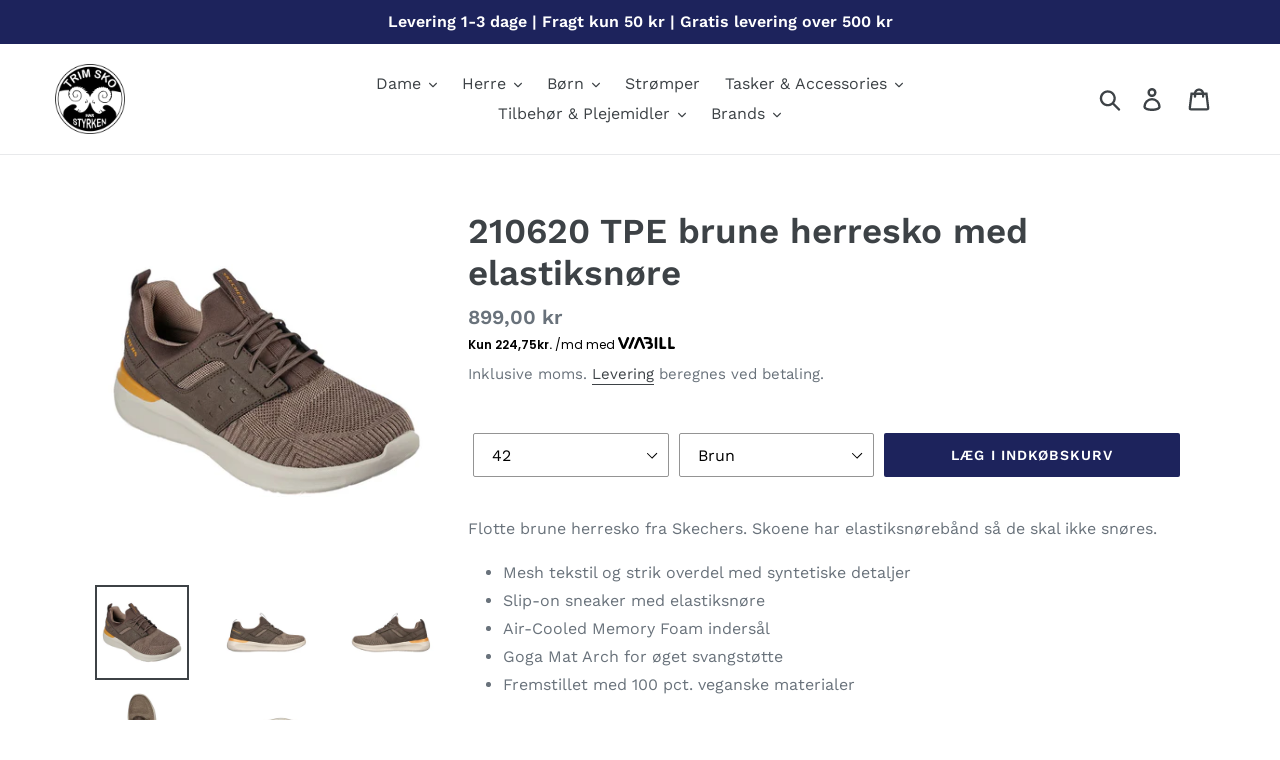

--- FILE ---
content_type: text/html; charset=utf-8
request_url: https://trimsko.dk/products/210620-tpe-brune-herresko-med-elastiksnore
body_size: 25520
content:
<!doctype html>
<html class="no-js" lang="da">
<head>
</script>
  <meta charset="utf-8">
  <meta http-equiv="X-UA-Compatible" content="IE=edge,chrome=1">
  <meta name="viewport" content="width=device-width,initial-scale=1">
  <meta name="theme-color" content="#1d235c">
  <meta name="google-site-verification" content="yeV6n0_PUgEtaV8qgsSK39JNfKfSwISDe_VWmlCS5L0" />
  <link rel="canonical" href="https://trimsko.dk/products/210620-tpe-brune-herresko-med-elastiksnore"><link rel="shortcut icon" href="//trimsko.dk/cdn/shop/files/Trim_logo_2016_cropped_png_32x32.png?v=1613519848" type="image/png"><title>210620 TPE brune herresko med elastiksnøre
&ndash; Trimsko</title><meta name="description" content="Flotte brune herresko fra Skechers. Skoene har elastiksnørebånd så de skal ikke snøres. Mesh tekstil og strik overdel med syntetiske detaljer Slip-on sneaker med elastiksnøre Air-Cooled Memory Foam indersål Goga Mat Arch for øget svangstøtte Fremstillet med 100 pct. veganske materialer "><!-- /snippets/social-meta-tags.liquid -->




<meta property="og:site_name" content="Trimsko">
<meta property="og:url" content="https://trimsko.dk/products/210620-tpe-brune-herresko-med-elastiksnore">
<meta property="og:title" content="210620 TPE brune herresko med elastiksnøre">
<meta property="og:type" content="product">
<meta property="og:description" content="Flotte brune herresko fra Skechers. Skoene har elastiksnørebånd så de skal ikke snøres. Mesh tekstil og strik overdel med syntetiske detaljer Slip-on sneaker med elastiksnøre Air-Cooled Memory Foam indersål Goga Mat Arch for øget svangstøtte Fremstillet med 100 pct. veganske materialer ">

  <meta property="og:price:amount" content="899,00">
  <meta property="og:price:currency" content="DKK">

<meta property="og:image" content="http://trimsko.dk/cdn/shop/products/210620TPE_5_1200x1200.jpg?v=1679908288"><meta property="og:image" content="http://trimsko.dk/cdn/shop/products/210620TPE_1_1200x1200.jpg?v=1679908289"><meta property="og:image" content="http://trimsko.dk/cdn/shop/products/210620TPE_2_1200x1200.jpg?v=1679908289">
<meta property="og:image:secure_url" content="https://trimsko.dk/cdn/shop/products/210620TPE_5_1200x1200.jpg?v=1679908288"><meta property="og:image:secure_url" content="https://trimsko.dk/cdn/shop/products/210620TPE_1_1200x1200.jpg?v=1679908289"><meta property="og:image:secure_url" content="https://trimsko.dk/cdn/shop/products/210620TPE_2_1200x1200.jpg?v=1679908289">


<meta name="twitter:card" content="summary_large_image">
<meta name="twitter:title" content="210620 TPE brune herresko med elastiksnøre">
<meta name="twitter:description" content="Flotte brune herresko fra Skechers. Skoene har elastiksnørebånd så de skal ikke snøres. Mesh tekstil og strik overdel med syntetiske detaljer Slip-on sneaker med elastiksnøre Air-Cooled Memory Foam indersål Goga Mat Arch for øget svangstøtte Fremstillet med 100 pct. veganske materialer ">


  <link href="//trimsko.dk/cdn/shop/t/1/assets/theme.scss.css?v=127758103645987013171766227119" rel="stylesheet" type="text/css" media="all" />

  <script>
    var theme = {
      breakpoints: {
        medium: 750,
        large: 990,
        widescreen: 1400
      },
      strings: {
        addToCart: "Læg i indkøbskurv",
        soldOut: "Udsolgt",
        unavailable: "Ikke tilgængelig",
        regularPrice: "Normalpris",
        salePrice: "Udsalgspris",
        sale: "Udsalg",
        showMore: "Vis mere",
        showLess: "Vis mindre",
        addressError: "Der opstod en fejl under forsøg på at finde adressen",
        addressNoResults: "Ingen resultater for den adresse",
        addressQueryLimit: "Du har overskredet Googles API-brugerbegrænsning. Overvej at opgradere til et \u003ca href=\"https:\/\/developers.google.com\/maps\/premium\/usage-limits\"\u003ePremium-abonnement\u003c\/a\u003e.",
        authError: "Der opstod et problem under forsøg på at bekræfte din Google Maps-konto.",
        newWindow: "Åbner i nyt vindue.",
        external: "Åbner eksternt website.",
        newWindowExternal: "Åbner eksternt website i nyt vindue.",
        removeLabel: "Fjern [product]",
        update: "Opdatér",
        quantity: "Antal",
        discountedTotal: "Samled pris med rabat",
        regularTotal: "Samlet normalpris",
        priceColumn: "Se kolonnen Pris for at få flere oplysninger om rabatten.",
        quantityMinimumMessage: "Antal skal være 1 eller mere",
        cartError: "Der opstod en fejl under opdatering af din indkøbskurv. Prøv igen.",
        removedItemMessage: "Der blev fjernet \u003cspan class=\"cart__removed-product-details\"\u003e([quantity]) [link]\u003c\/span\u003e fra din indkøbskurv.",
        unitPrice: "Pris pr. stk.",
        unitPriceSeparator: "pr.",
        oneCartCount: "1 genstand",
        otherCartCount: "[count] genstande",
        quantityLabel: "Antal: [count]"
      },
      moneyFormat: "{{amount_with_comma_separator}} kr",
      moneyFormatWithCurrency: "{{amount_with_comma_separator}} DKK"
    }

    document.documentElement.className = document.documentElement.className.replace('no-js', 'js');
  </script><script src="//trimsko.dk/cdn/shop/t/1/assets/lazysizes.js?v=94224023136283657951571899562" async="async"></script>
  <script src="//trimsko.dk/cdn/shop/t/1/assets/vendor.js?v=12001839194546984181571899562" defer="defer"></script>
  <script src="//trimsko.dk/cdn/shop/t/1/assets/theme.js?v=167359002983870934351613647848" defer="defer"></script>

  <script>window.performance && window.performance.mark && window.performance.mark('shopify.content_for_header.start');</script><meta name="google-site-verification" content="yeV6n0_PUgEtaV8qgsSK39JNfKfSwISDe_VWmlCS5L0">
<meta name="facebook-domain-verification" content="exqkuw9ub7rfvy8kuphj654cmkxhty">
<meta id="shopify-digital-wallet" name="shopify-digital-wallet" content="/27720089660/digital_wallets/dialog">
<link rel="alternate" type="application/json+oembed" href="https://trimsko.dk/products/210620-tpe-brune-herresko-med-elastiksnore.oembed">
<script async="async" src="/checkouts/internal/preloads.js?locale=da-DK"></script>
<script id="shopify-features" type="application/json">{"accessToken":"ee37e4ff247329b20c6930330a2956b0","betas":["rich-media-storefront-analytics"],"domain":"trimsko.dk","predictiveSearch":true,"shopId":27720089660,"locale":"da"}</script>
<script>var Shopify = Shopify || {};
Shopify.shop = "trimsko.myshopify.com";
Shopify.locale = "da";
Shopify.currency = {"active":"DKK","rate":"1.0"};
Shopify.country = "DK";
Shopify.theme = {"name":"Debut","id":78725906492,"schema_name":"Debut","schema_version":"13.4.2","theme_store_id":796,"role":"main"};
Shopify.theme.handle = "null";
Shopify.theme.style = {"id":null,"handle":null};
Shopify.cdnHost = "trimsko.dk/cdn";
Shopify.routes = Shopify.routes || {};
Shopify.routes.root = "/";</script>
<script type="module">!function(o){(o.Shopify=o.Shopify||{}).modules=!0}(window);</script>
<script>!function(o){function n(){var o=[];function n(){o.push(Array.prototype.slice.apply(arguments))}return n.q=o,n}var t=o.Shopify=o.Shopify||{};t.loadFeatures=n(),t.autoloadFeatures=n()}(window);</script>
<script id="shop-js-analytics" type="application/json">{"pageType":"product"}</script>
<script defer="defer" async type="module" src="//trimsko.dk/cdn/shopifycloud/shop-js/modules/v2/client.init-shop-cart-sync_C8w7Thf0.da.esm.js"></script>
<script defer="defer" async type="module" src="//trimsko.dk/cdn/shopifycloud/shop-js/modules/v2/chunk.common_hABmsQwT.esm.js"></script>
<script type="module">
  await import("//trimsko.dk/cdn/shopifycloud/shop-js/modules/v2/client.init-shop-cart-sync_C8w7Thf0.da.esm.js");
await import("//trimsko.dk/cdn/shopifycloud/shop-js/modules/v2/chunk.common_hABmsQwT.esm.js");

  window.Shopify.SignInWithShop?.initShopCartSync?.({"fedCMEnabled":true,"windoidEnabled":true});

</script>
<script>(function() {
  var isLoaded = false;
  function asyncLoad() {
    if (isLoaded) return;
    isLoaded = true;
    var urls = ["https:\/\/cdn.shopify.com\/s\/files\/1\/0277\/2008\/9660\/t\/1\/assets\/globo.filter.init.js?shop=trimsko.myshopify.com","https:\/\/cdn-bundler.nice-team.net\/app\/js\/bundler.js?shop=trimsko.myshopify.com","https:\/\/d1owz8ug8bf83z.cloudfront.net\/laundry-symbols\/\/js\/pdfgenerator.js?shop=trimsko.myshopify.com"];
    for (var i = 0; i < urls.length; i++) {
      var s = document.createElement('script');
      s.type = 'text/javascript';
      s.async = true;
      s.src = urls[i];
      var x = document.getElementsByTagName('script')[0];
      x.parentNode.insertBefore(s, x);
    }
  };
  if(window.attachEvent) {
    window.attachEvent('onload', asyncLoad);
  } else {
    window.addEventListener('load', asyncLoad, false);
  }
})();</script>
<script id="__st">var __st={"a":27720089660,"offset":3600,"reqid":"e20174e8-164b-49b0-8b88-549972e58028-1768751958","pageurl":"trimsko.dk\/products\/210620-tpe-brune-herresko-med-elastiksnore","u":"a17c885b2346","p":"product","rtyp":"product","rid":7992278057123};</script>
<script>window.ShopifyPaypalV4VisibilityTracking = true;</script>
<script id="captcha-bootstrap">!function(){'use strict';const t='contact',e='account',n='new_comment',o=[[t,t],['blogs',n],['comments',n],[t,'customer']],c=[[e,'customer_login'],[e,'guest_login'],[e,'recover_customer_password'],[e,'create_customer']],r=t=>t.map((([t,e])=>`form[action*='/${t}']:not([data-nocaptcha='true']) input[name='form_type'][value='${e}']`)).join(','),a=t=>()=>t?[...document.querySelectorAll(t)].map((t=>t.form)):[];function s(){const t=[...o],e=r(t);return a(e)}const i='password',u='form_key',d=['recaptcha-v3-token','g-recaptcha-response','h-captcha-response',i],f=()=>{try{return window.sessionStorage}catch{return}},m='__shopify_v',_=t=>t.elements[u];function p(t,e,n=!1){try{const o=window.sessionStorage,c=JSON.parse(o.getItem(e)),{data:r}=function(t){const{data:e,action:n}=t;return t[m]||n?{data:e,action:n}:{data:t,action:n}}(c);for(const[e,n]of Object.entries(r))t.elements[e]&&(t.elements[e].value=n);n&&o.removeItem(e)}catch(o){console.error('form repopulation failed',{error:o})}}const l='form_type',E='cptcha';function T(t){t.dataset[E]=!0}const w=window,h=w.document,L='Shopify',v='ce_forms',y='captcha';let A=!1;((t,e)=>{const n=(g='f06e6c50-85a8-45c8-87d0-21a2b65856fe',I='https://cdn.shopify.com/shopifycloud/storefront-forms-hcaptcha/ce_storefront_forms_captcha_hcaptcha.v1.5.2.iife.js',D={infoText:'Beskyttet af hCaptcha',privacyText:'Beskyttelse af persondata',termsText:'Vilkår'},(t,e,n)=>{const o=w[L][v],c=o.bindForm;if(c)return c(t,g,e,D).then(n);var r;o.q.push([[t,g,e,D],n]),r=I,A||(h.body.append(Object.assign(h.createElement('script'),{id:'captcha-provider',async:!0,src:r})),A=!0)});var g,I,D;w[L]=w[L]||{},w[L][v]=w[L][v]||{},w[L][v].q=[],w[L][y]=w[L][y]||{},w[L][y].protect=function(t,e){n(t,void 0,e),T(t)},Object.freeze(w[L][y]),function(t,e,n,w,h,L){const[v,y,A,g]=function(t,e,n){const i=e?o:[],u=t?c:[],d=[...i,...u],f=r(d),m=r(i),_=r(d.filter((([t,e])=>n.includes(e))));return[a(f),a(m),a(_),s()]}(w,h,L),I=t=>{const e=t.target;return e instanceof HTMLFormElement?e:e&&e.form},D=t=>v().includes(t);t.addEventListener('submit',(t=>{const e=I(t);if(!e)return;const n=D(e)&&!e.dataset.hcaptchaBound&&!e.dataset.recaptchaBound,o=_(e),c=g().includes(e)&&(!o||!o.value);(n||c)&&t.preventDefault(),c&&!n&&(function(t){try{if(!f())return;!function(t){const e=f();if(!e)return;const n=_(t);if(!n)return;const o=n.value;o&&e.removeItem(o)}(t);const e=Array.from(Array(32),(()=>Math.random().toString(36)[2])).join('');!function(t,e){_(t)||t.append(Object.assign(document.createElement('input'),{type:'hidden',name:u})),t.elements[u].value=e}(t,e),function(t,e){const n=f();if(!n)return;const o=[...t.querySelectorAll(`input[type='${i}']`)].map((({name:t})=>t)),c=[...d,...o],r={};for(const[a,s]of new FormData(t).entries())c.includes(a)||(r[a]=s);n.setItem(e,JSON.stringify({[m]:1,action:t.action,data:r}))}(t,e)}catch(e){console.error('failed to persist form',e)}}(e),e.submit())}));const S=(t,e)=>{t&&!t.dataset[E]&&(n(t,e.some((e=>e===t))),T(t))};for(const o of['focusin','change'])t.addEventListener(o,(t=>{const e=I(t);D(e)&&S(e,y())}));const B=e.get('form_key'),M=e.get(l),P=B&&M;t.addEventListener('DOMContentLoaded',(()=>{const t=y();if(P)for(const e of t)e.elements[l].value===M&&p(e,B);[...new Set([...A(),...v().filter((t=>'true'===t.dataset.shopifyCaptcha))])].forEach((e=>S(e,t)))}))}(h,new URLSearchParams(w.location.search),n,t,e,['guest_login'])})(!0,!0)}();</script>
<script integrity="sha256-4kQ18oKyAcykRKYeNunJcIwy7WH5gtpwJnB7kiuLZ1E=" data-source-attribution="shopify.loadfeatures" defer="defer" src="//trimsko.dk/cdn/shopifycloud/storefront/assets/storefront/load_feature-a0a9edcb.js" crossorigin="anonymous"></script>
<script data-source-attribution="shopify.dynamic_checkout.dynamic.init">var Shopify=Shopify||{};Shopify.PaymentButton=Shopify.PaymentButton||{isStorefrontPortableWallets:!0,init:function(){window.Shopify.PaymentButton.init=function(){};var t=document.createElement("script");t.src="https://trimsko.dk/cdn/shopifycloud/portable-wallets/latest/portable-wallets.da.js",t.type="module",document.head.appendChild(t)}};
</script>
<script data-source-attribution="shopify.dynamic_checkout.buyer_consent">
  function portableWalletsHideBuyerConsent(e){var t=document.getElementById("shopify-buyer-consent"),n=document.getElementById("shopify-subscription-policy-button");t&&n&&(t.classList.add("hidden"),t.setAttribute("aria-hidden","true"),n.removeEventListener("click",e))}function portableWalletsShowBuyerConsent(e){var t=document.getElementById("shopify-buyer-consent"),n=document.getElementById("shopify-subscription-policy-button");t&&n&&(t.classList.remove("hidden"),t.removeAttribute("aria-hidden"),n.addEventListener("click",e))}window.Shopify?.PaymentButton&&(window.Shopify.PaymentButton.hideBuyerConsent=portableWalletsHideBuyerConsent,window.Shopify.PaymentButton.showBuyerConsent=portableWalletsShowBuyerConsent);
</script>
<script data-source-attribution="shopify.dynamic_checkout.cart.bootstrap">document.addEventListener("DOMContentLoaded",(function(){function t(){return document.querySelector("shopify-accelerated-checkout-cart, shopify-accelerated-checkout")}if(t())Shopify.PaymentButton.init();else{new MutationObserver((function(e,n){t()&&(Shopify.PaymentButton.init(),n.disconnect())})).observe(document.body,{childList:!0,subtree:!0})}}));
</script>
<script id='scb4127' type='text/javascript' async='' src='https://trimsko.dk/cdn/shopifycloud/privacy-banner/storefront-banner.js'></script>
<script>window.performance && window.performance.mark && window.performance.mark('shopify.content_for_header.end');</script>
<script src='https://volumediscount.hulkapps.com/hulkcode.js' defer='defer'></script>
  
  <!-- BEGIN app block: shopify://apps/also-bought/blocks/app-embed-block/b94b27b4-738d-4d92-9e60-43c22d1da3f2 --><script>
    window.codeblackbelt = window.codeblackbelt || {};
    window.codeblackbelt.shop = window.codeblackbelt.shop || 'trimsko.myshopify.com';
    
        window.codeblackbelt.productId = 7992278057123;</script><script src="//cdn.codeblackbelt.com/widgets/also-bought/main.min.js?version=2026011816+0100" async></script>
<!-- END app block --><!-- BEGIN app block: shopify://apps/smart-filter-search/blocks/app-embed/5cc1944c-3014-4a2a-af40-7d65abc0ef73 --><link href="https://cdn.shopify.com/extensions/019bc61e-e0df-75dc-ad8c-8494619f160e/smart-product-filters-608/assets/globo.filter.min.js" as="script" rel="preload">
<link rel="preconnect" href="https://filter-x1.globo.io" crossorigin>
<link rel="dns-prefetch" href="https://filter-x1.globo.io"><link rel="stylesheet" href="https://cdn.shopify.com/extensions/019bc61e-e0df-75dc-ad8c-8494619f160e/smart-product-filters-608/assets/globo.search.css" media="print" onload="this.media='all'">

<meta id="search_terms_value" content="" />
<!-- BEGIN app snippet: global.variables --><script>
  window.shopCurrency = "DKK";
  window.shopCountry = "DK";
  window.shopLanguageCode = "da";

  window.currentCurrency = "DKK";
  window.currentCountry = "DK";
  window.currentLanguageCode = "da";

  window.shopCustomer = false

  window.useCustomTreeTemplate = false;
  window.useCustomProductTemplate = false;

  window.GloboFilterRequestOrigin = "https://trimsko.dk";
  window.GloboFilterShopifyDomain = "trimsko.myshopify.com";
  window.GloboFilterSFAT = "";
  window.GloboFilterSFApiVersion = "2025-04";
  window.GloboFilterProxyPath = "/apps/globofilters";
  window.GloboFilterRootUrl = "";
  window.GloboFilterTranslation = {"search":{"suggestions":"Forslag","collections":"Samlinger","pages":"Sider","product":"Produkt","products":"Produkter","view_all":"Søg efter","view_all_products":"Se alle produkter","not_found":"Beklager, vi fandt ikke noget","product_not_found":"Ingen produkter fundet","no_result_keywords_suggestions_title":"Populære søgninger","no_result_products_suggestions_title":"Men det kan være du kan lide","zero_character_keywords_suggestions_title":"Forslag","zero_character_popular_searches_title":"Populære søgninger","zero_character_products_suggestions_title":"Populære produkter"},"filter":{"filter_by":"Filtrer efter","clear_all":"Ryd alt","view":"Se","clear":"Ryd","in_stock":"På lager","out_of_stock":"Ikke på lager","ready_to_ship":"Klar til afsendelse","search":"Søgemuligheder"},"sort":{"sort_by":"Sorter efter","manually":"Fremhævede","availability_in_stock_first":"Tilgængelighed","relevance":"Relevans","best_selling":"Bestseller","alphabetically_a_z":"Alfabetisk, A-Z","alphabetically_z_a":"Alfabetisk, Z-A","price_low_to_high":"Pris, lav til høj","price_high_to_low":"Pris, høj til lav","date_new_to_old":"Dato, ny til gammel","date_old_to_new":"Dato, gammel til ny","sale_off":"Rabat"},"product":{"add_to_cart":"Læg i kurv","unavailable":"Ikke tilgængelig","sold_out":"Udsolgt","sale":"Tilbud","load_more":"Indlæs flere","limit":"Vis","search":"Søg produkter","no_results":"Desværre, der er ingen produkter i denne kollektion"},"labels":{"90809":"Rabat","90807":"Brand","90782":"Størrelse","90783":"Farve","88226":"Collection","88227":"Mærke","88228":"Type","88229":"Pris","88230":"Tilbud","88231":"Lagerstatus","88232":"Funktion","90808":"Pris","90806":"Indhold","90804":"Funktion","90805":"Duft","90803":"Lagerstatus","90802":"Rabat","90801":"Pris","90800":"Brand","90810":"Lagerstatus","90811":"Funktion","90812":"Farve","90813":"Længde","90835":"Brand","90836":"Pris","90837":"Rabat","90838":"Lagerstatus","90839":"Funktion","90840":"Antal","90841":"Børnestørrelse","90842":"Duft","90843":"Farve","90844":"Form","90845":"Fragt","90846":"Længde","90847":"Mcnett","90848":"Reparation","90849":"Størrelse","90850":"Strømpestørrelse","90851":"Størrelse","90852":"Tilbehørsstørrelse","90853":"Titel","90854":"Variant","90855":"Volumen","90856":"Brand","90857":"Pris","90858":"Rabat","90859":"Lagerstatus","90860":"Funktion"},"form":{"title":"Søg produkter","submit":"Søg"}};
  window.isMultiCurrency =false;
  window.globoEmbedFilterAssetsUrl = 'https://cdn.shopify.com/extensions/019bc61e-e0df-75dc-ad8c-8494619f160e/smart-product-filters-608/assets/';
  window.assetsUrl = window.globoEmbedFilterAssetsUrl;
  window.GloboMoneyFormat = "{{amount_with_comma_separator}} kr";
</script><!-- END app snippet -->
<script type="text/javascript" hs-ignore data-ccm-injected>
document.getElementsByTagName('html')[0].classList.add('spf-filter-loading', 'spf-has-filter');
window.enabledEmbedFilter = true;
window.sortByRelevance = false;
window.moneyFormat = "{{amount_with_comma_separator}} kr";
window.GloboMoneyWithCurrencyFormat = "{{amount_with_comma_separator}} DKK";
window.filesUrl = '//trimsko.dk/cdn/shop/files/';
window.GloboThemesInfo ={"78725906492":{"id":78725906492,"name":"Debut","theme_store_id":796,"theme_name":"Debut"},"87938728067":{"id":87938728067,"name":"Copy of Debut","theme_store_id":796,"theme_name":"Debut"},"120995676323":{"id":120995676323,"name":"Venture","theme_store_id":775,"theme_name":"Venture"},"120995741859":{"id":120995741859,"name":"Debut","theme_store_id":796,"theme_name":"Debut"},"128099123363":{"id":128099123363,"name":"Dawn","theme_store_id":887,"theme_name":"Dawn"}};



var GloboEmbedFilterConfig = {
api: {filterUrl: "https://filter-x1.globo.io/filter",searchUrl: "https://filter-x1.globo.io/search", url: "https://filter-x1.globo.io"},
shop: {
name: "Trimsko",
url: "https://trimsko.dk",
domain: "trimsko.myshopify.com",
locale: "da",
cur_locale: "da",
predictive_search_url: "/search/suggest",
country_code: "DK",
root_url: "",
cart_url: "/cart",
search_url: "/search",
cart_add_url: "/cart/add",
search_terms_value: "",
product_image: {width: 500, height: 500},
no_image_url: "https://cdn.shopify.com/s/images/themes/product-1.png",
swatches: [],
swatchConfig: {"enable":true,"label":["størrelse"]},
enableRecommendation: false,
hideOneValue: false,
newUrlStruct: true,
newUrlForSEO: false,redirects: [],
images: {},
settings: {"color_text":"#3d4246","color_body_text":"#69727b","color_sale_text":"#557b97","color_button":"#1d235c","color_button_text":"#fff","color_small_button_text_border":"#3d4246","color_text_field_text":"#000","color_text_field_border":"#949494","color_text_field":"#fff","color_image_overlay_text":"#fff","color_image_overlay":"#3d4246","image_overlay_opacity":0,"color_borders":"#e8e9eb","color_body_bg":"#fff","type_header_font":{"error":"json not allowed for this object"},"type_header_base_size":26,"type_base_font":{"error":"json not allowed for this object"},"type_base_size":16,"type_bold_product_titles":false,"share_image":null,"share_facebook":true,"share_twitter":true,"share_pinterest":true,"social_twitter_link":"","social_facebook_link":"","social_pinterest_link":"","social_instagram_link":"","social_tumblr_link":"","social_snapchat_link":"","social_youtube_link":"","social_vimeo_link":"","favicon":"\/\/trimsko.dk\/cdn\/shop\/files\/Trim_logo_2016_cropped_png.png?v=1613519848","enable_ajax":true,"checkout_header_image":null,"checkout_logo_image":null,"checkout_logo_position":"left","checkout_logo_size":"medium","checkout_body_background_image":null,"checkout_body_background_color":"#fff","checkout_input_background_color_mode":"white","checkout_sidebar_background_image":null,"checkout_sidebar_background_color":"#fafafa","checkout_heading_font":"-apple-system, BlinkMacSystemFont, 'Segoe UI', Roboto, Helvetica, Arial, sans-serif, 'Apple Color Emoji', 'Segoe UI Emoji', 'Segoe UI Symbol'","checkout_body_font":"-apple-system, BlinkMacSystemFont, 'Segoe UI', Roboto, Helvetica, Arial, sans-serif, 'Apple Color Emoji', 'Segoe UI Emoji', 'Segoe UI Symbol'","checkout_accent_color":"#197bbd","checkout_button_color":"#197bbd","checkout_error_color":"#e32c2b","customer_layout":"customer_area"},
gridSettings: {"layout":"app","useCustomTemplate":false,"useCustomTreeTemplate":false,"skin":1,"limits":[12,24,48],"productsPerPage":24,"sorts":["stock-descending","best-selling","title-ascending","title-descending","price-ascending","price-descending","created-descending","created-ascending","sale-descending"],"noImageUrl":"https:\/\/cdn.shopify.com\/s\/images\/themes\/product-1.png","imageWidth":"500","imageHeight":"500","imageRatio":100,"imageSize":"500_500","alignment":"left","hideOneValue":false,"elements":["soldoutLabel","saleLabel","quickview","addToCart","vendor","swatch","price","secondImage"],"saleLabelClass":" sale-percent","saleMode":2,"gridItemClass":"spf-col-xl-2 spf-col-lg-3 spf-col-md-4 spf-col-sm-6 spf-col-6","swatchClass":" round","swatchConfig":{"enable":true,"label":["størrelse"]},"variant_redirect":false,"showSelectedVariantInfo":true},
home_filter: false,
page: "product",
sorts: ["stock-descending","best-selling","title-ascending","title-descending","price-ascending","price-descending","created-descending","created-ascending","sale-descending"],
limits: [12,24,48],
cache: true,
layout: "app",
marketTaxInclusion: false,
priceTaxesIncluded: true,
customerTaxesIncluded: true,
useCustomTemplate: false,
hasQuickviewTemplate: false
},
analytic: {"enableViewProductAnalytic":true,"enableSearchAnalytic":true,"enableFilterAnalytic":true,"enableATCAnalytic":false},
taxes: [],
special_countries: null,
adjustments: false,
year_make_model: {
id: 0,
prefix: "gff_",
heading: "",
showSearchInput: false,
showClearAllBtn: false
},
filter: {
id:8813,
prefix: "gf_",
layout: 2,
useThemeFilterCss: false,
sublayout: 3,
showCount: true,
showRefine: true,
refineSettings: {"style":"rounded","positions":["sidebar_mobile","toolbar_desktop","toolbar_mobile"],"color":"#000000","iconColor":"#959595","bgColor":"#E8E8E8"},
isLoadMore: 1,
filter_on_search_page: true
},
search:{
enable: true,
zero_character_suggestion: false,
pages_suggestion: {enable:false,limit:5},
keywords_suggestion: {enable:true,limit:10},
articles_suggestion: {enable:false,limit:5},
layout: 1,
product_list_layout: "grid",
elements: ["vendor","price"]
},
collection: {
id:0,
handle:'',
sort: 'best-selling',
vendor: null,
tags: null,
type: null,
term: document.getElementById("search_terms_value") != null ? document.getElementById("search_terms_value").content : "",
limit: 24,
settings: null,
products_count: 0,
enableCollectionSearch: true,
displayTotalProducts: true,
excludeTags:null,
showSelectedVariantInfo: true
},
selector: {products: ""}
}
</script>
<script>
try {} catch (error) {}
</script>
<script src="https://cdn.shopify.com/extensions/019bc61e-e0df-75dc-ad8c-8494619f160e/smart-product-filters-608/assets/globo.filter.themes.min.js" defer></script><link rel="preconnect" href="https://fonts.googleapis.com">
<link rel="preconnect" href="https://fonts.gstatic.com" crossorigin>
<link href="https://fonts.googleapis.com/css?family=Montserrat:700|Lato:400&display=swap" rel="stylesheet"><style>.gf-block-title h3, 
.gf-block-title .h3,
.gf-form-input-inner label {
  font-size: 14px !important;
  color: #3a3a3a !important;
  text-transform: uppercase !important;
  font-weight: bold !important;
}
.gf-option-block .gf-btn-show-more{
  font-size: 14px !important;
  text-transform: none !important;
  font-weight: normal !important;
}
.gf-option-block ul li a, 
.gf-option-block ul li button, 
.gf-option-block ul li a span.gf-count,
.gf-option-block ul li button span.gf-count,
.gf-clear, 
.gf-clear-all, 
.selected-item.gf-option-label a,
.gf-form-input-inner select,
.gf-refine-toggle{
  font-size: 14px !important;
  color: #000000 !important;
  text-transform: none !important;
  font-weight: normal !important;
}

.gf-refine-toggle-mobile,
.gf-form-button-group button {
  font-size: 14px !important;
  text-transform: none !important;
  font-weight: normal !important;
  color: #3a3a3a !important;
  border: 1px solid #bfbfbf !important;
  background: #ffffff !important;
}
.gf-option-block-box-rectangle.gf-option-block ul li.gf-box-rectangle a,
.gf-option-block-box-rectangle.gf-option-block ul li.gf-box-rectangle button {
  border-color: #000000 !important;
}
.gf-option-block-box-rectangle.gf-option-block ul li.gf-box-rectangle a.checked,
.gf-option-block-box-rectangle.gf-option-block ul li.gf-box-rectangle button.checked{
  color: #fff !important;
  background-color: #000000 !important;
}
@media (min-width: 768px) {
  .gf-option-block-box-rectangle.gf-option-block ul li.gf-box-rectangle button:hover,
  .gf-option-block-box-rectangle.gf-option-block ul li.gf-box-rectangle a:hover {
    color: #fff !important;
    background-color: #000000 !important;	
  }
}
.gf-option-block.gf-option-block-select select {
  color: #000000 !important;
}

#gf-form.loaded, .gf-YMM-forms.loaded {
  background: #FFFFFF !important;
}
#gf-form h2, .gf-YMM-forms h2 {
  color: #3a3a3a !important;
}
#gf-form label, .gf-YMM-forms label{
  color: #3a3a3a !important;
}
.gf-form-input-wrapper select, 
.gf-form-input-wrapper input{
  border: 1px solid #DEDEDE !important;
  background-color: #FFFFFF !important;
  border-radius: 0px !important;
}
#gf-form .gf-form-button-group button, .gf-YMM-forms .gf-form-button-group button{
  color: #FFFFFF !important;
  background: #3a3a3a !important;
  border-radius: 0px !important;
}

.spf-product-card.spf-product-card__template-3 .spf-product__info.hover{
  background: #FFFFFF;
}
a.spf-product-card__image-wrapper{
  padding-top: 100%;
}
.h4.spf-product-card__title a{
  color: #4d5959;
  font-size: 13px;
  font-family: "Montserrat", sans-serif;   font-weight: 700;  font-style: normal;
  text-transform: none;
}
.h4.spf-product-card__title a:hover{
  color: #b59677;
}
.spf-product-card button.spf-product__form-btn-addtocart{
  font-size: 14px;
   font-family: inherit;   font-weight: normal;   font-style: normal;   text-transform: none;
}
.spf-product-card button.spf-product__form-btn-addtocart,
.spf-product-card.spf-product-card__template-4 a.open-quick-view,
.spf-product-card.spf-product-card__template-5 a.open-quick-view,
#gfqv-btn{
  color: #FFFFFF !important;
  border: 1px solid #1D235C !important;
  background: #1D235C !important;
}
.spf-product-card button.spf-product__form-btn-addtocart:hover,
.spf-product-card.spf-product-card__template-4 a.open-quick-view:hover,
.spf-product-card.spf-product-card__template-5 a.open-quick-view:hover{
  color: #FFFFFF !important;
  border: 1px solid #313b91 !important;
  background: #313b91 !important;
}
span.spf-product__label.spf-product__label-soldout{
  color: #ffffff;
  background: #989898;
}
span.spf-product__label.spf-product__label-sale{
  color: #F0F0F0;
  background: #d21625;
}
.spf-product-card__vendor a{
  color: #696969;
  font-size: 14px;
  font-family: "Lato", sans-serif;   font-weight: 400;   font-style: normal; }
.spf-product-card__vendor a:hover{
  color: #b59677;
}
.spf-product-card__price-wrapper{
  font-size: 14px;
}
.spf-image-ratio{
  padding-top:100% !important;
}
.spf-product-card__oldprice,
.spf-product-card__saleprice,
.spf-product-card__price,
.gfqv-product-card__oldprice,
.gfqv-product-card__saleprice,
.gfqv-product-card__price
{
  font-size: 14px;
  font-family: "Lato", sans-serif;   font-weight: 400;   font-style: normal; }

span.spf-product-card__price, span.gfqv-product-card__price{
  color: #141414;
}
span.spf-product-card__oldprice, span.gfqv-product-card__oldprice{
  color: #858585;
}
span.spf-product-card__saleprice, span.gfqv-product-card__saleprice{
  color: #141414;
}
/* Product Title */
.h4.spf-product-card__title{
    
}
.h4.spf-product-card__title a{

}

/* Product Vendor */
.spf-product-card__vendor{
    
}
.spf-product-card__vendor a{

}

/* Product Price */
.spf-product-card__price-wrapper{
    
}

/* Product Old Price */
span.spf-product-card__oldprice{
    
}

/* Product Sale Price */
span.spf-product-card__saleprice{
    
}

/* Product Regular Price */
span.spf-product-card__price{

}

/* Quickview button */
.open-quick-view{
    
}

/* Add to cart button */
button.spf-product__form-btn-addtocart{
    
}

/* Product image */
img.spf-product-card__image{
    
}

/* Sale label */
span.spf-product__label.spf-product__label.spf-product__label-sale{
    
}

/* Sold out label */
span.spf-product__label.spf-product__label.spf-product__label-soldout{
    
}</style><script>
    window.addEventListener('globoFilterCloseSearchCompleted', function () {
      if( theme && theme.SearchDrawer && typeof theme.SearchDrawer.close == "function" ){
        theme.SearchDrawer.close();
      }
    });
  </script>

<style></style><script></script><script>
  const productGrid = document.querySelector('[data-globo-filter-items]')
  if(productGrid){
    if( productGrid.id ){
      productGrid.setAttribute('old-id', productGrid.id)
    }
    productGrid.id = 'gf-products';
  }
</script>
<script>if(window.AVADA_SPEED_WHITELIST){const spfs_w = new RegExp("smart-product-filter-search", 'i'); if(Array.isArray(window.AVADA_SPEED_WHITELIST)){window.AVADA_SPEED_WHITELIST.push(spfs_w);}else{window.AVADA_SPEED_WHITELIST = [spfs_w];}} </script><!-- END app block --><script src="https://cdn.shopify.com/extensions/019bc61e-e0df-75dc-ad8c-8494619f160e/smart-product-filters-608/assets/globo.filter.min.js" type="text/javascript" defer="defer"></script>
<link href="https://monorail-edge.shopifysvc.com" rel="dns-prefetch">
<script>(function(){if ("sendBeacon" in navigator && "performance" in window) {try {var session_token_from_headers = performance.getEntriesByType('navigation')[0].serverTiming.find(x => x.name == '_s').description;} catch {var session_token_from_headers = undefined;}var session_cookie_matches = document.cookie.match(/_shopify_s=([^;]*)/);var session_token_from_cookie = session_cookie_matches && session_cookie_matches.length === 2 ? session_cookie_matches[1] : "";var session_token = session_token_from_headers || session_token_from_cookie || "";function handle_abandonment_event(e) {var entries = performance.getEntries().filter(function(entry) {return /monorail-edge.shopifysvc.com/.test(entry.name);});if (!window.abandonment_tracked && entries.length === 0) {window.abandonment_tracked = true;var currentMs = Date.now();var navigation_start = performance.timing.navigationStart;var payload = {shop_id: 27720089660,url: window.location.href,navigation_start,duration: currentMs - navigation_start,session_token,page_type: "product"};window.navigator.sendBeacon("https://monorail-edge.shopifysvc.com/v1/produce", JSON.stringify({schema_id: "online_store_buyer_site_abandonment/1.1",payload: payload,metadata: {event_created_at_ms: currentMs,event_sent_at_ms: currentMs}}));}}window.addEventListener('pagehide', handle_abandonment_event);}}());</script>
<script id="web-pixels-manager-setup">(function e(e,d,r,n,o){if(void 0===o&&(o={}),!Boolean(null===(a=null===(i=window.Shopify)||void 0===i?void 0:i.analytics)||void 0===a?void 0:a.replayQueue)){var i,a;window.Shopify=window.Shopify||{};var t=window.Shopify;t.analytics=t.analytics||{};var s=t.analytics;s.replayQueue=[],s.publish=function(e,d,r){return s.replayQueue.push([e,d,r]),!0};try{self.performance.mark("wpm:start")}catch(e){}var l=function(){var e={modern:/Edge?\/(1{2}[4-9]|1[2-9]\d|[2-9]\d{2}|\d{4,})\.\d+(\.\d+|)|Firefox\/(1{2}[4-9]|1[2-9]\d|[2-9]\d{2}|\d{4,})\.\d+(\.\d+|)|Chrom(ium|e)\/(9{2}|\d{3,})\.\d+(\.\d+|)|(Maci|X1{2}).+ Version\/(15\.\d+|(1[6-9]|[2-9]\d|\d{3,})\.\d+)([,.]\d+|)( \(\w+\)|)( Mobile\/\w+|) Safari\/|Chrome.+OPR\/(9{2}|\d{3,})\.\d+\.\d+|(CPU[ +]OS|iPhone[ +]OS|CPU[ +]iPhone|CPU IPhone OS|CPU iPad OS)[ +]+(15[._]\d+|(1[6-9]|[2-9]\d|\d{3,})[._]\d+)([._]\d+|)|Android:?[ /-](13[3-9]|1[4-9]\d|[2-9]\d{2}|\d{4,})(\.\d+|)(\.\d+|)|Android.+Firefox\/(13[5-9]|1[4-9]\d|[2-9]\d{2}|\d{4,})\.\d+(\.\d+|)|Android.+Chrom(ium|e)\/(13[3-9]|1[4-9]\d|[2-9]\d{2}|\d{4,})\.\d+(\.\d+|)|SamsungBrowser\/([2-9]\d|\d{3,})\.\d+/,legacy:/Edge?\/(1[6-9]|[2-9]\d|\d{3,})\.\d+(\.\d+|)|Firefox\/(5[4-9]|[6-9]\d|\d{3,})\.\d+(\.\d+|)|Chrom(ium|e)\/(5[1-9]|[6-9]\d|\d{3,})\.\d+(\.\d+|)([\d.]+$|.*Safari\/(?![\d.]+ Edge\/[\d.]+$))|(Maci|X1{2}).+ Version\/(10\.\d+|(1[1-9]|[2-9]\d|\d{3,})\.\d+)([,.]\d+|)( \(\w+\)|)( Mobile\/\w+|) Safari\/|Chrome.+OPR\/(3[89]|[4-9]\d|\d{3,})\.\d+\.\d+|(CPU[ +]OS|iPhone[ +]OS|CPU[ +]iPhone|CPU IPhone OS|CPU iPad OS)[ +]+(10[._]\d+|(1[1-9]|[2-9]\d|\d{3,})[._]\d+)([._]\d+|)|Android:?[ /-](13[3-9]|1[4-9]\d|[2-9]\d{2}|\d{4,})(\.\d+|)(\.\d+|)|Mobile Safari.+OPR\/([89]\d|\d{3,})\.\d+\.\d+|Android.+Firefox\/(13[5-9]|1[4-9]\d|[2-9]\d{2}|\d{4,})\.\d+(\.\d+|)|Android.+Chrom(ium|e)\/(13[3-9]|1[4-9]\d|[2-9]\d{2}|\d{4,})\.\d+(\.\d+|)|Android.+(UC? ?Browser|UCWEB|U3)[ /]?(15\.([5-9]|\d{2,})|(1[6-9]|[2-9]\d|\d{3,})\.\d+)\.\d+|SamsungBrowser\/(5\.\d+|([6-9]|\d{2,})\.\d+)|Android.+MQ{2}Browser\/(14(\.(9|\d{2,})|)|(1[5-9]|[2-9]\d|\d{3,})(\.\d+|))(\.\d+|)|K[Aa][Ii]OS\/(3\.\d+|([4-9]|\d{2,})\.\d+)(\.\d+|)/},d=e.modern,r=e.legacy,n=navigator.userAgent;return n.match(d)?"modern":n.match(r)?"legacy":"unknown"}(),u="modern"===l?"modern":"legacy",c=(null!=n?n:{modern:"",legacy:""})[u],f=function(e){return[e.baseUrl,"/wpm","/b",e.hashVersion,"modern"===e.buildTarget?"m":"l",".js"].join("")}({baseUrl:d,hashVersion:r,buildTarget:u}),m=function(e){var d=e.version,r=e.bundleTarget,n=e.surface,o=e.pageUrl,i=e.monorailEndpoint;return{emit:function(e){var a=e.status,t=e.errorMsg,s=(new Date).getTime(),l=JSON.stringify({metadata:{event_sent_at_ms:s},events:[{schema_id:"web_pixels_manager_load/3.1",payload:{version:d,bundle_target:r,page_url:o,status:a,surface:n,error_msg:t},metadata:{event_created_at_ms:s}}]});if(!i)return console&&console.warn&&console.warn("[Web Pixels Manager] No Monorail endpoint provided, skipping logging."),!1;try{return self.navigator.sendBeacon.bind(self.navigator)(i,l)}catch(e){}var u=new XMLHttpRequest;try{return u.open("POST",i,!0),u.setRequestHeader("Content-Type","text/plain"),u.send(l),!0}catch(e){return console&&console.warn&&console.warn("[Web Pixels Manager] Got an unhandled error while logging to Monorail."),!1}}}}({version:r,bundleTarget:l,surface:e.surface,pageUrl:self.location.href,monorailEndpoint:e.monorailEndpoint});try{o.browserTarget=l,function(e){var d=e.src,r=e.async,n=void 0===r||r,o=e.onload,i=e.onerror,a=e.sri,t=e.scriptDataAttributes,s=void 0===t?{}:t,l=document.createElement("script"),u=document.querySelector("head"),c=document.querySelector("body");if(l.async=n,l.src=d,a&&(l.integrity=a,l.crossOrigin="anonymous"),s)for(var f in s)if(Object.prototype.hasOwnProperty.call(s,f))try{l.dataset[f]=s[f]}catch(e){}if(o&&l.addEventListener("load",o),i&&l.addEventListener("error",i),u)u.appendChild(l);else{if(!c)throw new Error("Did not find a head or body element to append the script");c.appendChild(l)}}({src:f,async:!0,onload:function(){if(!function(){var e,d;return Boolean(null===(d=null===(e=window.Shopify)||void 0===e?void 0:e.analytics)||void 0===d?void 0:d.initialized)}()){var d=window.webPixelsManager.init(e)||void 0;if(d){var r=window.Shopify.analytics;r.replayQueue.forEach((function(e){var r=e[0],n=e[1],o=e[2];d.publishCustomEvent(r,n,o)})),r.replayQueue=[],r.publish=d.publishCustomEvent,r.visitor=d.visitor,r.initialized=!0}}},onerror:function(){return m.emit({status:"failed",errorMsg:"".concat(f," has failed to load")})},sri:function(e){var d=/^sha384-[A-Za-z0-9+/=]+$/;return"string"==typeof e&&d.test(e)}(c)?c:"",scriptDataAttributes:o}),m.emit({status:"loading"})}catch(e){m.emit({status:"failed",errorMsg:(null==e?void 0:e.message)||"Unknown error"})}}})({shopId: 27720089660,storefrontBaseUrl: "https://trimsko.dk",extensionsBaseUrl: "https://extensions.shopifycdn.com/cdn/shopifycloud/web-pixels-manager",monorailEndpoint: "https://monorail-edge.shopifysvc.com/unstable/produce_batch",surface: "storefront-renderer",enabledBetaFlags: ["2dca8a86"],webPixelsConfigList: [{"id":"1052836187","configuration":"{\"config\":\"{\\\"pixel_id\\\":\\\"G-9YE1BBRB6Y\\\",\\\"target_country\\\":\\\"DK\\\",\\\"gtag_events\\\":[{\\\"type\\\":\\\"search\\\",\\\"action_label\\\":[\\\"G-9YE1BBRB6Y\\\",\\\"AW-1012887099\\\/zUkQCOCv1LsBELvc_eID\\\"]},{\\\"type\\\":\\\"begin_checkout\\\",\\\"action_label\\\":[\\\"G-9YE1BBRB6Y\\\",\\\"AW-1012887099\\\/9MvcCN2v1LsBELvc_eID\\\"]},{\\\"type\\\":\\\"view_item\\\",\\\"action_label\\\":[\\\"G-9YE1BBRB6Y\\\",\\\"AW-1012887099\\\/oqxKCNev1LsBELvc_eID\\\",\\\"MC-JWFDEK61HF\\\"]},{\\\"type\\\":\\\"purchase\\\",\\\"action_label\\\":[\\\"G-9YE1BBRB6Y\\\",\\\"AW-1012887099\\\/2_j4CNSv1LsBELvc_eID\\\",\\\"MC-JWFDEK61HF\\\"]},{\\\"type\\\":\\\"page_view\\\",\\\"action_label\\\":[\\\"G-9YE1BBRB6Y\\\",\\\"AW-1012887099\\\/7uJNCNGv1LsBELvc_eID\\\",\\\"MC-JWFDEK61HF\\\"]},{\\\"type\\\":\\\"add_payment_info\\\",\\\"action_label\\\":[\\\"G-9YE1BBRB6Y\\\",\\\"AW-1012887099\\\/08n8COOv1LsBELvc_eID\\\"]},{\\\"type\\\":\\\"add_to_cart\\\",\\\"action_label\\\":[\\\"G-9YE1BBRB6Y\\\",\\\"AW-1012887099\\\/tbRDCNqv1LsBELvc_eID\\\"]}],\\\"enable_monitoring_mode\\\":false}\"}","eventPayloadVersion":"v1","runtimeContext":"OPEN","scriptVersion":"b2a88bafab3e21179ed38636efcd8a93","type":"APP","apiClientId":1780363,"privacyPurposes":[],"dataSharingAdjustments":{"protectedCustomerApprovalScopes":["read_customer_address","read_customer_email","read_customer_name","read_customer_personal_data","read_customer_phone"]}},{"id":"434504027","configuration":"{\"pixel_id\":\"295666941329919\",\"pixel_type\":\"facebook_pixel\",\"metaapp_system_user_token\":\"-\"}","eventPayloadVersion":"v1","runtimeContext":"OPEN","scriptVersion":"ca16bc87fe92b6042fbaa3acc2fbdaa6","type":"APP","apiClientId":2329312,"privacyPurposes":["ANALYTICS","MARKETING","SALE_OF_DATA"],"dataSharingAdjustments":{"protectedCustomerApprovalScopes":["read_customer_address","read_customer_email","read_customer_name","read_customer_personal_data","read_customer_phone"]}},{"id":"174588251","eventPayloadVersion":"v1","runtimeContext":"LAX","scriptVersion":"1","type":"CUSTOM","privacyPurposes":["MARKETING"],"name":"Meta pixel (migrated)"},{"id":"shopify-app-pixel","configuration":"{}","eventPayloadVersion":"v1","runtimeContext":"STRICT","scriptVersion":"0450","apiClientId":"shopify-pixel","type":"APP","privacyPurposes":["ANALYTICS","MARKETING"]},{"id":"shopify-custom-pixel","eventPayloadVersion":"v1","runtimeContext":"LAX","scriptVersion":"0450","apiClientId":"shopify-pixel","type":"CUSTOM","privacyPurposes":["ANALYTICS","MARKETING"]}],isMerchantRequest: false,initData: {"shop":{"name":"Trimsko","paymentSettings":{"currencyCode":"DKK"},"myshopifyDomain":"trimsko.myshopify.com","countryCode":"DK","storefrontUrl":"https:\/\/trimsko.dk"},"customer":null,"cart":null,"checkout":null,"productVariants":[{"price":{"amount":899.0,"currencyCode":"DKK"},"product":{"title":"210620 TPE brune herresko med elastiksnøre","vendor":"Skechers","id":"7992278057123","untranslatedTitle":"210620 TPE brune herresko med elastiksnøre","url":"\/products\/210620-tpe-brune-herresko-med-elastiksnore","type":"Sko"},"id":"43321498304675","image":{"src":"\/\/trimsko.dk\/cdn\/shop\/products\/210620TPE_5.jpg?v=1679908288"},"sku":"SK210620TPE-41","title":"41 \/ Brun","untranslatedTitle":"41 \/ Brun"},{"price":{"amount":899.0,"currencyCode":"DKK"},"product":{"title":"210620 TPE brune herresko med elastiksnøre","vendor":"Skechers","id":"7992278057123","untranslatedTitle":"210620 TPE brune herresko med elastiksnøre","url":"\/products\/210620-tpe-brune-herresko-med-elastiksnore","type":"Sko"},"id":"43321498337443","image":{"src":"\/\/trimsko.dk\/cdn\/shop\/products\/210620TPE_5.jpg?v=1679908288"},"sku":"SK210620TPE-42","title":"42 \/ Brun","untranslatedTitle":"42 \/ Brun"},{"price":{"amount":899.0,"currencyCode":"DKK"},"product":{"title":"210620 TPE brune herresko med elastiksnøre","vendor":"Skechers","id":"7992278057123","untranslatedTitle":"210620 TPE brune herresko med elastiksnøre","url":"\/products\/210620-tpe-brune-herresko-med-elastiksnore","type":"Sko"},"id":"43321498370211","image":{"src":"\/\/trimsko.dk\/cdn\/shop\/products\/210620TPE_5.jpg?v=1679908288"},"sku":"SK210620TPE-43","title":"43 \/ Brun","untranslatedTitle":"43 \/ Brun"},{"price":{"amount":899.0,"currencyCode":"DKK"},"product":{"title":"210620 TPE brune herresko med elastiksnøre","vendor":"Skechers","id":"7992278057123","untranslatedTitle":"210620 TPE brune herresko med elastiksnøre","url":"\/products\/210620-tpe-brune-herresko-med-elastiksnore","type":"Sko"},"id":"43321498402979","image":{"src":"\/\/trimsko.dk\/cdn\/shop\/products\/210620TPE_5.jpg?v=1679908288"},"sku":"SK210620TPE-44","title":"44 \/ Brun","untranslatedTitle":"44 \/ Brun"},{"price":{"amount":899.0,"currencyCode":"DKK"},"product":{"title":"210620 TPE brune herresko med elastiksnøre","vendor":"Skechers","id":"7992278057123","untranslatedTitle":"210620 TPE brune herresko med elastiksnøre","url":"\/products\/210620-tpe-brune-herresko-med-elastiksnore","type":"Sko"},"id":"43321498435747","image":{"src":"\/\/trimsko.dk\/cdn\/shop\/products\/210620TPE_5.jpg?v=1679908288"},"sku":"SK210620TPE-45","title":"45 \/ Brun","untranslatedTitle":"45 \/ Brun"},{"price":{"amount":899.0,"currencyCode":"DKK"},"product":{"title":"210620 TPE brune herresko med elastiksnøre","vendor":"Skechers","id":"7992278057123","untranslatedTitle":"210620 TPE brune herresko med elastiksnøre","url":"\/products\/210620-tpe-brune-herresko-med-elastiksnore","type":"Sko"},"id":"43321498468515","image":{"src":"\/\/trimsko.dk\/cdn\/shop\/products\/210620TPE_5.jpg?v=1679908288"},"sku":"SK210620TPE-46","title":"46 \/ Brun","untranslatedTitle":"46 \/ Brun"},{"price":{"amount":899.0,"currencyCode":"DKK"},"product":{"title":"210620 TPE brune herresko med elastiksnøre","vendor":"Skechers","id":"7992278057123","untranslatedTitle":"210620 TPE brune herresko med elastiksnøre","url":"\/products\/210620-tpe-brune-herresko-med-elastiksnore","type":"Sko"},"id":"43321498501283","image":{"src":"\/\/trimsko.dk\/cdn\/shop\/products\/210620TPE_5.jpg?v=1679908288"},"sku":"SK210620TPE-47_5","title":"47_5 \/ Brun","untranslatedTitle":"47_5 \/ Brun"}],"purchasingCompany":null},},"https://trimsko.dk/cdn","fcfee988w5aeb613cpc8e4bc33m6693e112",{"modern":"","legacy":""},{"shopId":"27720089660","storefrontBaseUrl":"https:\/\/trimsko.dk","extensionBaseUrl":"https:\/\/extensions.shopifycdn.com\/cdn\/shopifycloud\/web-pixels-manager","surface":"storefront-renderer","enabledBetaFlags":"[\"2dca8a86\"]","isMerchantRequest":"false","hashVersion":"fcfee988w5aeb613cpc8e4bc33m6693e112","publish":"custom","events":"[[\"page_viewed\",{}],[\"product_viewed\",{\"productVariant\":{\"price\":{\"amount\":899.0,\"currencyCode\":\"DKK\"},\"product\":{\"title\":\"210620 TPE brune herresko med elastiksnøre\",\"vendor\":\"Skechers\",\"id\":\"7992278057123\",\"untranslatedTitle\":\"210620 TPE brune herresko med elastiksnøre\",\"url\":\"\/products\/210620-tpe-brune-herresko-med-elastiksnore\",\"type\":\"Sko\"},\"id\":\"43321498337443\",\"image\":{\"src\":\"\/\/trimsko.dk\/cdn\/shop\/products\/210620TPE_5.jpg?v=1679908288\"},\"sku\":\"SK210620TPE-42\",\"title\":\"42 \/ Brun\",\"untranslatedTitle\":\"42 \/ Brun\"}}]]"});</script><script>
  window.ShopifyAnalytics = window.ShopifyAnalytics || {};
  window.ShopifyAnalytics.meta = window.ShopifyAnalytics.meta || {};
  window.ShopifyAnalytics.meta.currency = 'DKK';
  var meta = {"product":{"id":7992278057123,"gid":"gid:\/\/shopify\/Product\/7992278057123","vendor":"Skechers","type":"Sko","handle":"210620-tpe-brune-herresko-med-elastiksnore","variants":[{"id":43321498304675,"price":89900,"name":"210620 TPE brune herresko med elastiksnøre - 41 \/ Brun","public_title":"41 \/ Brun","sku":"SK210620TPE-41"},{"id":43321498337443,"price":89900,"name":"210620 TPE brune herresko med elastiksnøre - 42 \/ Brun","public_title":"42 \/ Brun","sku":"SK210620TPE-42"},{"id":43321498370211,"price":89900,"name":"210620 TPE brune herresko med elastiksnøre - 43 \/ Brun","public_title":"43 \/ Brun","sku":"SK210620TPE-43"},{"id":43321498402979,"price":89900,"name":"210620 TPE brune herresko med elastiksnøre - 44 \/ Brun","public_title":"44 \/ Brun","sku":"SK210620TPE-44"},{"id":43321498435747,"price":89900,"name":"210620 TPE brune herresko med elastiksnøre - 45 \/ Brun","public_title":"45 \/ Brun","sku":"SK210620TPE-45"},{"id":43321498468515,"price":89900,"name":"210620 TPE brune herresko med elastiksnøre - 46 \/ Brun","public_title":"46 \/ Brun","sku":"SK210620TPE-46"},{"id":43321498501283,"price":89900,"name":"210620 TPE brune herresko med elastiksnøre - 47_5 \/ Brun","public_title":"47_5 \/ Brun","sku":"SK210620TPE-47_5"}],"remote":false},"page":{"pageType":"product","resourceType":"product","resourceId":7992278057123,"requestId":"e20174e8-164b-49b0-8b88-549972e58028-1768751958"}};
  for (var attr in meta) {
    window.ShopifyAnalytics.meta[attr] = meta[attr];
  }
</script>
<script class="analytics">
  (function () {
    var customDocumentWrite = function(content) {
      var jquery = null;

      if (window.jQuery) {
        jquery = window.jQuery;
      } else if (window.Checkout && window.Checkout.$) {
        jquery = window.Checkout.$;
      }

      if (jquery) {
        jquery('body').append(content);
      }
    };

    var hasLoggedConversion = function(token) {
      if (token) {
        return document.cookie.indexOf('loggedConversion=' + token) !== -1;
      }
      return false;
    }

    var setCookieIfConversion = function(token) {
      if (token) {
        var twoMonthsFromNow = new Date(Date.now());
        twoMonthsFromNow.setMonth(twoMonthsFromNow.getMonth() + 2);

        document.cookie = 'loggedConversion=' + token + '; expires=' + twoMonthsFromNow;
      }
    }

    var trekkie = window.ShopifyAnalytics.lib = window.trekkie = window.trekkie || [];
    if (trekkie.integrations) {
      return;
    }
    trekkie.methods = [
      'identify',
      'page',
      'ready',
      'track',
      'trackForm',
      'trackLink'
    ];
    trekkie.factory = function(method) {
      return function() {
        var args = Array.prototype.slice.call(arguments);
        args.unshift(method);
        trekkie.push(args);
        return trekkie;
      };
    };
    for (var i = 0; i < trekkie.methods.length; i++) {
      var key = trekkie.methods[i];
      trekkie[key] = trekkie.factory(key);
    }
    trekkie.load = function(config) {
      trekkie.config = config || {};
      trekkie.config.initialDocumentCookie = document.cookie;
      var first = document.getElementsByTagName('script')[0];
      var script = document.createElement('script');
      script.type = 'text/javascript';
      script.onerror = function(e) {
        var scriptFallback = document.createElement('script');
        scriptFallback.type = 'text/javascript';
        scriptFallback.onerror = function(error) {
                var Monorail = {
      produce: function produce(monorailDomain, schemaId, payload) {
        var currentMs = new Date().getTime();
        var event = {
          schema_id: schemaId,
          payload: payload,
          metadata: {
            event_created_at_ms: currentMs,
            event_sent_at_ms: currentMs
          }
        };
        return Monorail.sendRequest("https://" + monorailDomain + "/v1/produce", JSON.stringify(event));
      },
      sendRequest: function sendRequest(endpointUrl, payload) {
        // Try the sendBeacon API
        if (window && window.navigator && typeof window.navigator.sendBeacon === 'function' && typeof window.Blob === 'function' && !Monorail.isIos12()) {
          var blobData = new window.Blob([payload], {
            type: 'text/plain'
          });

          if (window.navigator.sendBeacon(endpointUrl, blobData)) {
            return true;
          } // sendBeacon was not successful

        } // XHR beacon

        var xhr = new XMLHttpRequest();

        try {
          xhr.open('POST', endpointUrl);
          xhr.setRequestHeader('Content-Type', 'text/plain');
          xhr.send(payload);
        } catch (e) {
          console.log(e);
        }

        return false;
      },
      isIos12: function isIos12() {
        return window.navigator.userAgent.lastIndexOf('iPhone; CPU iPhone OS 12_') !== -1 || window.navigator.userAgent.lastIndexOf('iPad; CPU OS 12_') !== -1;
      }
    };
    Monorail.produce('monorail-edge.shopifysvc.com',
      'trekkie_storefront_load_errors/1.1',
      {shop_id: 27720089660,
      theme_id: 78725906492,
      app_name: "storefront",
      context_url: window.location.href,
      source_url: "//trimsko.dk/cdn/s/trekkie.storefront.cd680fe47e6c39ca5d5df5f0a32d569bc48c0f27.min.js"});

        };
        scriptFallback.async = true;
        scriptFallback.src = '//trimsko.dk/cdn/s/trekkie.storefront.cd680fe47e6c39ca5d5df5f0a32d569bc48c0f27.min.js';
        first.parentNode.insertBefore(scriptFallback, first);
      };
      script.async = true;
      script.src = '//trimsko.dk/cdn/s/trekkie.storefront.cd680fe47e6c39ca5d5df5f0a32d569bc48c0f27.min.js';
      first.parentNode.insertBefore(script, first);
    };
    trekkie.load(
      {"Trekkie":{"appName":"storefront","development":false,"defaultAttributes":{"shopId":27720089660,"isMerchantRequest":null,"themeId":78725906492,"themeCityHash":"672128532213254554","contentLanguage":"da","currency":"DKK","eventMetadataId":"87b1112f-b38a-4c51-ad87-f769a606dc47"},"isServerSideCookieWritingEnabled":true,"monorailRegion":"shop_domain","enabledBetaFlags":["65f19447"]},"Session Attribution":{},"S2S":{"facebookCapiEnabled":true,"source":"trekkie-storefront-renderer","apiClientId":580111}}
    );

    var loaded = false;
    trekkie.ready(function() {
      if (loaded) return;
      loaded = true;

      window.ShopifyAnalytics.lib = window.trekkie;

      var originalDocumentWrite = document.write;
      document.write = customDocumentWrite;
      try { window.ShopifyAnalytics.merchantGoogleAnalytics.call(this); } catch(error) {};
      document.write = originalDocumentWrite;

      window.ShopifyAnalytics.lib.page(null,{"pageType":"product","resourceType":"product","resourceId":7992278057123,"requestId":"e20174e8-164b-49b0-8b88-549972e58028-1768751958","shopifyEmitted":true});

      var match = window.location.pathname.match(/checkouts\/(.+)\/(thank_you|post_purchase)/)
      var token = match? match[1]: undefined;
      if (!hasLoggedConversion(token)) {
        setCookieIfConversion(token);
        window.ShopifyAnalytics.lib.track("Viewed Product",{"currency":"DKK","variantId":43321498304675,"productId":7992278057123,"productGid":"gid:\/\/shopify\/Product\/7992278057123","name":"210620 TPE brune herresko med elastiksnøre - 41 \/ Brun","price":"899.00","sku":"SK210620TPE-41","brand":"Skechers","variant":"41 \/ Brun","category":"Sko","nonInteraction":true,"remote":false},undefined,undefined,{"shopifyEmitted":true});
      window.ShopifyAnalytics.lib.track("monorail:\/\/trekkie_storefront_viewed_product\/1.1",{"currency":"DKK","variantId":43321498304675,"productId":7992278057123,"productGid":"gid:\/\/shopify\/Product\/7992278057123","name":"210620 TPE brune herresko med elastiksnøre - 41 \/ Brun","price":"899.00","sku":"SK210620TPE-41","brand":"Skechers","variant":"41 \/ Brun","category":"Sko","nonInteraction":true,"remote":false,"referer":"https:\/\/trimsko.dk\/products\/210620-tpe-brune-herresko-med-elastiksnore"});
      }
    });


        var eventsListenerScript = document.createElement('script');
        eventsListenerScript.async = true;
        eventsListenerScript.src = "//trimsko.dk/cdn/shopifycloud/storefront/assets/shop_events_listener-3da45d37.js";
        document.getElementsByTagName('head')[0].appendChild(eventsListenerScript);

})();</script>
<script
  defer
  src="https://trimsko.dk/cdn/shopifycloud/perf-kit/shopify-perf-kit-3.0.4.min.js"
  data-application="storefront-renderer"
  data-shop-id="27720089660"
  data-render-region="gcp-us-east1"
  data-page-type="product"
  data-theme-instance-id="78725906492"
  data-theme-name="Debut"
  data-theme-version="13.4.2"
  data-monorail-region="shop_domain"
  data-resource-timing-sampling-rate="10"
  data-shs="true"
  data-shs-beacon="true"
  data-shs-export-with-fetch="true"
  data-shs-logs-sample-rate="1"
  data-shs-beacon-endpoint="https://trimsko.dk/api/collect"
></script>
</head>

<body class="template-product">

  <a class="in-page-link visually-hidden skip-link" href="#MainContent">Gå til indhold</a>

  <div id="SearchDrawer" class="search-bar drawer drawer--top" role="dialog" aria-modal="true" aria-label="Søg">
    <div class="search-bar__table">
      <div class="search-bar__table-cell search-bar__form-wrapper">
        <form class="search search-bar__form" action="/search" method="get" role="search">
          <input class="search__input search-bar__input" type="search" name="q" value="" placeholder="Søg" aria-label="Søg">
          <button class="search-bar__submit search__submit btn--link" type="submit">
            <svg aria-hidden="true" focusable="false" role="presentation" class="icon icon-search" viewBox="0 0 37 40"><path d="M35.6 36l-9.8-9.8c4.1-5.4 3.6-13.2-1.3-18.1-5.4-5.4-14.2-5.4-19.7 0-5.4 5.4-5.4 14.2 0 19.7 2.6 2.6 6.1 4.1 9.8 4.1 3 0 5.9-1 8.3-2.8l9.8 9.8c.4.4.9.6 1.4.6s1-.2 1.4-.6c.9-.9.9-2.1.1-2.9zm-20.9-8.2c-2.6 0-5.1-1-7-2.9-3.9-3.9-3.9-10.1 0-14C9.6 9 12.2 8 14.7 8s5.1 1 7 2.9c3.9 3.9 3.9 10.1 0 14-1.9 1.9-4.4 2.9-7 2.9z"/></svg>
            <span class="icon__fallback-text">Indsend</span>
          </button>
        </form>
      </div>
      <div class="search-bar__table-cell text-right">
        <button type="button" class="btn--link search-bar__close js-drawer-close">
          <svg aria-hidden="true" focusable="false" role="presentation" class="icon icon-close" viewBox="0 0 40 40"><path d="M23.868 20.015L39.117 4.78c1.11-1.108 1.11-2.77 0-3.877-1.109-1.108-2.773-1.108-3.882 0L19.986 16.137 4.737.904C3.628-.204 1.965-.204.856.904c-1.11 1.108-1.11 2.77 0 3.877l15.249 15.234L.855 35.248c-1.108 1.108-1.108 2.77 0 3.877.555.554 1.248.831 1.942.831s1.386-.277 1.94-.83l15.25-15.234 15.248 15.233c.555.554 1.248.831 1.941.831s1.387-.277 1.941-.83c1.11-1.109 1.11-2.77 0-3.878L23.868 20.015z" class="layer"/></svg>
          <span class="icon__fallback-text">Luk søgning</span>
        </button>
      </div>
    </div>
  </div><style data-shopify>

  .cart-popup {
    box-shadow: 1px 1px 10px 2px rgba(232, 233, 235, 0.5);
  }</style><div class="cart-popup-wrapper cart-popup-wrapper--hidden" role="dialog" aria-modal="true" aria-labelledby="CartPopupHeading" data-cart-popup-wrapper>
  <div class="cart-popup" data-cart-popup tabindex="-1">
    <h2 id="CartPopupHeading" class="cart-popup__heading">Netop føjet til din indkøbskurv</h2>
    <button class="cart-popup__close" aria-label="Luk" data-cart-popup-close><svg aria-hidden="true" focusable="false" role="presentation" class="icon icon-close" viewBox="0 0 40 40"><path d="M23.868 20.015L39.117 4.78c1.11-1.108 1.11-2.77 0-3.877-1.109-1.108-2.773-1.108-3.882 0L19.986 16.137 4.737.904C3.628-.204 1.965-.204.856.904c-1.11 1.108-1.11 2.77 0 3.877l15.249 15.234L.855 35.248c-1.108 1.108-1.108 2.77 0 3.877.555.554 1.248.831 1.942.831s1.386-.277 1.94-.83l15.25-15.234 15.248 15.233c.555.554 1.248.831 1.941.831s1.387-.277 1.941-.83c1.11-1.109 1.11-2.77 0-3.878L23.868 20.015z" class="layer"/></svg></button>

    <div class="cart-popup-item">
      <div class="cart-popup-item__image-wrapper hide" data-cart-popup-image-wrapper>
        <div class="cart-popup-item__image cart-popup-item__image--placeholder" data-cart-popup-image-placeholder>
          <div data-placeholder-size></div>
          <div class="placeholder-background placeholder-background--animation"></div>
        </div>
      </div>
      <div class="cart-popup-item__description">
        <div>
          <div class="cart-popup-item__title" data-cart-popup-title></div>
          <ul class="product-details" aria-label="Produktdetaljer" data-cart-popup-product-details></ul>
        </div>
        <div class="cart-popup-item__quantity">
          <span class="visually-hidden" data-cart-popup-quantity-label></span>
          <span aria-hidden="true">Antal:</span>
          <span aria-hidden="true" data-cart-popup-quantity></span>
        </div>
      </div>
    </div>

    <a href="/cart" class="cart-popup__cta-link btn btn--secondary-accent">
      Se indkøbskurv (<span data-cart-popup-cart-quantity></span>)
    </a>

    <div class="cart-popup__dismiss">
      <button class="cart-popup__dismiss-button text-link text-link--accent" data-cart-popup-dismiss>
        Tilbage til butikken
      </button>
    </div>
  </div>
</div>

<div id="shopify-section-header" class="shopify-section">
  <style>
    
      .site-header__logo-image {
        max-width: 70px;
      }
    

    
      .site-header__logo-image {
        margin: 0;
      }
    
  </style>


<div data-section-id="header" data-section-type="header-section">
  
    
      <style>
        .announcement-bar {
          background-color: #1d235c;
        }

        .announcement-bar--link:hover {
          

          
            
            background-color: #2e3790;
          
        }

        .announcement-bar__message {
          color: #ffffff;
        }
      </style>

      
        <div class="announcement-bar">
      

        <p class="announcement-bar__message">Levering 1-3 dage | Fragt kun 50 kr | Gratis levering over 500 kr</p>

      
        </div>
      

    
  

  <header class="site-header border-bottom logo--left" role="banner">
    <div class="grid grid--no-gutters grid--table site-header__mobile-nav">
      

      <div class="grid__item medium-up--one-quarter logo-align--left">
        
        
          <div class="h2 site-header__logo">
        
          
<a href="/" class="site-header__logo-image">
              
              <img class="lazyload js"
                   src="//trimsko.dk/cdn/shop/files/Trim_logo_2016_cropped_png_300x300.png?v=1613519848"
                   data-src="//trimsko.dk/cdn/shop/files/Trim_logo_2016_cropped_png_{width}x.png?v=1613519848"
                   data-widths="[180, 360, 540, 720, 900, 1080, 1296, 1512, 1728, 2048]"
                   data-aspectratio="1.001615508885299"
                   data-sizes="auto"
                   alt="Trimsko"
                   style="max-width: 70px">
              <noscript>
                
                <img src="//trimsko.dk/cdn/shop/files/Trim_logo_2016_cropped_png_70x.png?v=1613519848"
                     srcset="//trimsko.dk/cdn/shop/files/Trim_logo_2016_cropped_png_70x.png?v=1613519848 1x, //trimsko.dk/cdn/shop/files/Trim_logo_2016_cropped_png_70x@2x.png?v=1613519848 2x"
                     alt="Trimsko"
                     style="max-width: 70px;">
              </noscript>
            </a>
          
        
          </div>
        
      </div>

      
        <nav class="grid__item medium-up--one-half small--hide" id="AccessibleNav" role="navigation">
          <ul class="site-nav list--inline " id="SiteNav">
  



    
      <li class="site-nav--has-dropdown" data-has-dropdowns>
        <button class="site-nav__link site-nav__link--main site-nav__link--button" type="button" aria-expanded="false" aria-controls="SiteNavLabel-dame">
          <span class="site-nav__label">Dame</span><svg aria-hidden="true" focusable="false" role="presentation" class="icon icon--wide icon-chevron-down" viewBox="0 0 498.98 284.49"><defs><style>.cls-1{fill:#231f20}</style></defs><path class="cls-1" d="M80.93 271.76A35 35 0 0 1 140.68 247l189.74 189.75L520.16 247a35 35 0 1 1 49.5 49.5L355.17 511a35 35 0 0 1-49.5 0L91.18 296.5a34.89 34.89 0 0 1-10.25-24.74z" transform="translate(-80.93 -236.76)"/></svg>
        </button>

        <div class="site-nav__dropdown" id="SiteNavLabel-dame">
          
            <ul>
              
                <li>
                  <a href="/collections/damesko"
                  class="site-nav__link site-nav__child-link"
                  
                >
                    <span class="site-nav__label">Damesko</span>
                  </a>
                </li>
              
                <li>
                  <a href="/collections/damesandaler"
                  class="site-nav__link site-nav__child-link"
                  
                >
                    <span class="site-nav__label">Damesandaler</span>
                  </a>
                </li>
              
                <li>
                  <a href="/collections/damestovler"
                  class="site-nav__link site-nav__child-link"
                  
                >
                    <span class="site-nav__label">Damestøvler</span>
                  </a>
                </li>
              
                <li>
                  <a href="/collections/dameclogs"
                  class="site-nav__link site-nav__child-link site-nav__link--last"
                  
                >
                    <span class="site-nav__label">Dameclogs</span>
                  </a>
                </li>
              
            </ul>
          
        </div>
      </li>
    
  



    
      <li class="site-nav--has-dropdown" data-has-dropdowns>
        <button class="site-nav__link site-nav__link--main site-nav__link--button" type="button" aria-expanded="false" aria-controls="SiteNavLabel-herre">
          <span class="site-nav__label">Herre</span><svg aria-hidden="true" focusable="false" role="presentation" class="icon icon--wide icon-chevron-down" viewBox="0 0 498.98 284.49"><defs><style>.cls-1{fill:#231f20}</style></defs><path class="cls-1" d="M80.93 271.76A35 35 0 0 1 140.68 247l189.74 189.75L520.16 247a35 35 0 1 1 49.5 49.5L355.17 511a35 35 0 0 1-49.5 0L91.18 296.5a34.89 34.89 0 0 1-10.25-24.74z" transform="translate(-80.93 -236.76)"/></svg>
        </button>

        <div class="site-nav__dropdown" id="SiteNavLabel-herre">
          
            <ul>
              
                <li>
                  <a href="/collections/herresko"
                  class="site-nav__link site-nav__child-link"
                  
                >
                    <span class="site-nav__label">Herresko</span>
                  </a>
                </li>
              
                <li>
                  <a href="/collections/herresandaler"
                  class="site-nav__link site-nav__child-link"
                  
                >
                    <span class="site-nav__label">Herresandaler</span>
                  </a>
                </li>
              
                <li>
                  <a href="/collections/herrestovler"
                  class="site-nav__link site-nav__child-link"
                  
                >
                    <span class="site-nav__label">Herrestøvler</span>
                  </a>
                </li>
              
                <li>
                  <a href="/collections/herreclogs"
                  class="site-nav__link site-nav__child-link site-nav__link--last"
                  
                >
                    <span class="site-nav__label">Herreclogs</span>
                  </a>
                </li>
              
            </ul>
          
        </div>
      </li>
    
  



    
      <li class="site-nav--has-dropdown" data-has-dropdowns>
        <button class="site-nav__link site-nav__link--main site-nav__link--button" type="button" aria-expanded="false" aria-controls="SiteNavLabel-born">
          <span class="site-nav__label">Børn</span><svg aria-hidden="true" focusable="false" role="presentation" class="icon icon--wide icon-chevron-down" viewBox="0 0 498.98 284.49"><defs><style>.cls-1{fill:#231f20}</style></defs><path class="cls-1" d="M80.93 271.76A35 35 0 0 1 140.68 247l189.74 189.75L520.16 247a35 35 0 1 1 49.5 49.5L355.17 511a35 35 0 0 1-49.5 0L91.18 296.5a34.89 34.89 0 0 1-10.25-24.74z" transform="translate(-80.93 -236.76)"/></svg>
        </button>

        <div class="site-nav__dropdown" id="SiteNavLabel-born">
          
            <ul>
              
                <li>
                  <a href="/collections/bornesko"
                  class="site-nav__link site-nav__child-link"
                  
                >
                    <span class="site-nav__label">Børnesko</span>
                  </a>
                </li>
              
                <li>
                  <a href="/collections/bornesandaler"
                  class="site-nav__link site-nav__child-link"
                  
                >
                    <span class="site-nav__label">Børnesandaler</span>
                  </a>
                </li>
              
                <li>
                  <a href="/collections/bornestovler"
                  class="site-nav__link site-nav__child-link"
                  
                >
                    <span class="site-nav__label">Børnestøvler</span>
                  </a>
                </li>
              
                <li>
                  <a href="/collections/borneclogs"
                  class="site-nav__link site-nav__child-link site-nav__link--last"
                  
                >
                    <span class="site-nav__label">Børneclogs</span>
                  </a>
                </li>
              
            </ul>
          
        </div>
      </li>
    
  



    
      <li >
        <a href="/collections/stromper"
          class="site-nav__link site-nav__link--main"
          
        >
          <span class="site-nav__label">Strømper</span>
        </a>
      </li>
    
  



    
      <li class="site-nav--has-dropdown" data-has-dropdowns>
        <button class="site-nav__link site-nav__link--main site-nav__link--button" type="button" aria-expanded="false" aria-controls="SiteNavLabel-tasker-accessories">
          <span class="site-nav__label">Tasker &amp; Accessories</span><svg aria-hidden="true" focusable="false" role="presentation" class="icon icon--wide icon-chevron-down" viewBox="0 0 498.98 284.49"><defs><style>.cls-1{fill:#231f20}</style></defs><path class="cls-1" d="M80.93 271.76A35 35 0 0 1 140.68 247l189.74 189.75L520.16 247a35 35 0 1 1 49.5 49.5L355.17 511a35 35 0 0 1-49.5 0L91.18 296.5a34.89 34.89 0 0 1-10.25-24.74z" transform="translate(-80.93 -236.76)"/></svg>
        </button>

        <div class="site-nav__dropdown" id="SiteNavLabel-tasker-accessories">
          
            <ul>
              
                <li>
                  <a href="/collections/tasker"
                  class="site-nav__link site-nav__child-link"
                  
                >
                    <span class="site-nav__label">Tasker</span>
                  </a>
                </li>
              
                <li>
                  <a href="/collections/accessories"
                  class="site-nav__link site-nav__child-link site-nav__link--last"
                  
                >
                    <span class="site-nav__label">Accessories</span>
                  </a>
                </li>
              
            </ul>
          
        </div>
      </li>
    
  



    
      <li class="site-nav--has-dropdown" data-has-dropdowns>
        <button class="site-nav__link site-nav__link--main site-nav__link--button" type="button" aria-expanded="false" aria-controls="SiteNavLabel-tilbehor-plejemidler">
          <span class="site-nav__label">Tilbehør &amp; Plejemidler</span><svg aria-hidden="true" focusable="false" role="presentation" class="icon icon--wide icon-chevron-down" viewBox="0 0 498.98 284.49"><defs><style>.cls-1{fill:#231f20}</style></defs><path class="cls-1" d="M80.93 271.76A35 35 0 0 1 140.68 247l189.74 189.75L520.16 247a35 35 0 1 1 49.5 49.5L355.17 511a35 35 0 0 1-49.5 0L91.18 296.5a34.89 34.89 0 0 1-10.25-24.74z" transform="translate(-80.93 -236.76)"/></svg>
        </button>

        <div class="site-nav__dropdown" id="SiteNavLabel-tilbehor-plejemidler">
          
            <ul>
              
                <li>
                  <a href="/collections/snoreband"
                  class="site-nav__link site-nav__child-link"
                  
                >
                    <span class="site-nav__label">Snørebånd</span>
                  </a>
                </li>
              
                <li>
                  <a href="/collections/indlaegssaler"
                  class="site-nav__link site-nav__child-link"
                  
                >
                    <span class="site-nav__label">Indlægssåler</span>
                  </a>
                </li>
              
                <li>
                  <a href="/collections/nikwax"
                  class="site-nav__link site-nav__child-link"
                  
                >
                    <span class="site-nav__label">Nikwax</span>
                  </a>
                </li>
              
                <li>
                  <a href="/collections/plejemidler"
                  class="site-nav__link site-nav__child-link"
                  
                >
                    <span class="site-nav__label">Plejemidler</span>
                  </a>
                </li>
              
                <li>
                  <a href="/collections/tilbehor"
                  class="site-nav__link site-nav__child-link site-nav__link--last"
                  
                >
                    <span class="site-nav__label">Tilbehør</span>
                  </a>
                </li>
              
            </ul>
          
        </div>
      </li>
    
  



    
      <li class="site-nav--has-dropdown" data-has-dropdowns>
        <button class="site-nav__link site-nav__link--main site-nav__link--button" type="button" aria-expanded="false" aria-controls="SiteNavLabel-brands">
          <span class="site-nav__label">Brands</span><svg aria-hidden="true" focusable="false" role="presentation" class="icon icon--wide icon-chevron-down" viewBox="0 0 498.98 284.49"><defs><style>.cls-1{fill:#231f20}</style></defs><path class="cls-1" d="M80.93 271.76A35 35 0 0 1 140.68 247l189.74 189.75L520.16 247a35 35 0 1 1 49.5 49.5L355.17 511a35 35 0 0 1-49.5 0L91.18 296.5a34.89 34.89 0 0 1-10.25-24.74z" transform="translate(-80.93 -236.76)"/></svg>
        </button>

        <div class="site-nav__dropdown" id="SiteNavLabel-brands">
          
            <ul>
              
                <li>
                  <a href="/collections/aerowalk"
                  class="site-nav__link site-nav__child-link"
                  
                >
                    <span class="site-nav__label">Aerowalk</span>
                  </a>
                </li>
              
                <li>
                  <a href="/collections/ambre"
                  class="site-nav__link site-nav__child-link"
                  
                >
                    <span class="site-nav__label">Ambre</span>
                  </a>
                </li>
              
                <li>
                  <a href="/collections/arcopedico"
                  class="site-nav__link site-nav__child-link"
                  
                >
                    <span class="site-nav__label">Arcopedico</span>
                  </a>
                </li>
              
                <li>
                  <a href="/collections/baerchi"
                  class="site-nav__link site-nav__child-link"
                  
                >
                    <span class="site-nav__label">Baerchi</span>
                  </a>
                </li>
              
                <li>
                  <a href="/collections/bara"
                  class="site-nav__link site-nav__child-link"
                  
                >
                    <span class="site-nav__label">Bara</span>
                  </a>
                </li>
              
                <li>
                  <a href="/collections/berkemann"
                  class="site-nav__link site-nav__child-link"
                  
                >
                    <span class="site-nav__label">Berkemann</span>
                  </a>
                </li>
              
                <li>
                  <a href="/collections/betterfelt"
                  class="site-nav__link site-nav__child-link"
                  
                >
                    <span class="site-nav__label">Betterfelt</span>
                  </a>
                </li>
              
                <li>
                  <a href="/collections/bootbananas"
                  class="site-nav__link site-nav__child-link"
                  
                >
                    <span class="site-nav__label">Bootbananas</span>
                  </a>
                </li>
              
                <li>
                  <a href="/collections/codeor"
                  class="site-nav__link site-nav__child-link"
                  
                >
                    <span class="site-nav__label">Codeor</span>
                  </a>
                </li>
              
                <li>
                  <a href="/collections/confortina"
                  class="site-nav__link site-nav__child-link"
                  
                >
                    <span class="site-nav__label">Confortina</span>
                  </a>
                </li>
              
                <li>
                  <a href="/collections/crocs"
                  class="site-nav__link site-nav__child-link"
                  
                >
                    <span class="site-nav__label">Crocs</span>
                  </a>
                </li>
              
                <li>
                  <a href="/collections/dfelino"
                  class="site-nav__link site-nav__child-link"
                  
                >
                    <span class="site-nav__label">D&#39;Felino</span>
                  </a>
                </li>
              
                <li>
                  <a href="/collections/dian"
                  class="site-nav__link site-nav__child-link"
                  
                >
                    <span class="site-nav__label">Dian</span>
                  </a>
                </li>
              
                <li>
                  <a href="/collections/earth-kalso"
                  class="site-nav__link site-nav__child-link"
                  
                >
                    <span class="site-nav__label">Earth Kalsø</span>
                  </a>
                </li>
              
                <li>
                  <a href="/collections/earth-spirit"
                  class="site-nav__link site-nav__child-link"
                  
                >
                    <span class="site-nav__label">Earth Spirit</span>
                  </a>
                </li>
              
                <li>
                  <a href="/collections/eurodan"
                  class="site-nav__link site-nav__child-link"
                  
                >
                    <span class="site-nav__label">Eurodan</span>
                  </a>
                </li>
              
                <li>
                  <a href="/collections/fischer"
                  class="site-nav__link site-nav__child-link"
                  
                >
                    <span class="site-nav__label">Fischer</span>
                  </a>
                </li>
              
                <li>
                  <a href="/collections/fly-flot"
                  class="site-nav__link site-nav__child-link"
                  
                >
                    <span class="site-nav__label">Fly Flot</span>
                  </a>
                </li>
              
                <li>
                  <a href="/collections/freewalk"
                  class="site-nav__link site-nav__child-link"
                  
                >
                    <span class="site-nav__label">FreeWalk</span>
                  </a>
                </li>
              
                <li>
                  <a href="/collections/gaitline"
                  class="site-nav__link site-nav__child-link"
                  
                >
                    <span class="site-nav__label">Gaitline</span>
                  </a>
                </li>
              
                <li>
                  <a href="/collections/girza"
                  class="site-nav__link site-nav__child-link"
                  
                >
                    <span class="site-nav__label">Girza</span>
                  </a>
                </li>
              
                <li>
                  <a href="/collections/green-comfort"
                  class="site-nav__link site-nav__child-link"
                  
                >
                    <span class="site-nav__label">Green Comfort</span>
                  </a>
                </li>
              
                <li>
                  <a href="/collections/jacoform"
                  class="site-nav__link site-nav__child-link"
                  
                >
                    <span class="site-nav__label">Jacoform</span>
                  </a>
                </li>
              
                <li>
                  <a href="/collections/josef-seibel"
                  class="site-nav__link site-nav__child-link"
                  
                >
                    <span class="site-nav__label">Josef Seibel</span>
                  </a>
                </li>
              
                <li>
                  <a href="/collections/kaps"
                  class="site-nav__link site-nav__child-link"
                  
                >
                    <span class="site-nav__label">Kaps</span>
                  </a>
                </li>
              
                <li>
                  <a href="/collections/klaveness"
                  class="site-nav__link site-nav__child-link"
                  
                >
                    <span class="site-nav__label">Klaveness</span>
                  </a>
                </li>
              
                <li>
                  <a href="/collections/lebock"
                  class="site-nav__link site-nav__child-link"
                  
                >
                    <span class="site-nav__label">LeBock</span>
                  </a>
                </li>
              
                <li>
                  <a href="/collections/lind"
                  class="site-nav__link site-nav__child-link"
                  
                >
                    <span class="site-nav__label">Lind</span>
                  </a>
                </li>
              
                <li>
                  <a href="/collections/mary-jane-stretch"
                  class="site-nav__link site-nav__child-link"
                  
                >
                    <span class="site-nav__label">Mary Jane Stretch</span>
                  </a>
                </li>
              
                <li>
                  <a href="/collections/mcnett"
                  class="site-nav__link site-nav__child-link"
                  
                >
                    <span class="site-nav__label">McNett</span>
                  </a>
                </li>
              
                <li>
                  <a href="/collections/merrell"
                  class="site-nav__link site-nav__child-link"
                  
                >
                    <span class="site-nav__label">Merrell</span>
                  </a>
                </li>
              
                <li>
                  <a href="/collections/minki"
                  class="site-nav__link site-nav__child-link"
                  
                >
                    <span class="site-nav__label">Minki</span>
                  </a>
                </li>
              
                <li>
                  <a href="/collections/monitor"
                  class="site-nav__link site-nav__child-link"
                  
                >
                    <span class="site-nav__label">Monitor</span>
                  </a>
                </li>
              
                <li>
                  <a href="/collections/montrex"
                  class="site-nav__link site-nav__child-link"
                  
                >
                    <span class="site-nav__label">Montrex</span>
                  </a>
                </li>
              
                <li>
                  <a href="/collections/nanga"
                  class="site-nav__link site-nav__child-link"
                  
                >
                    <span class="site-nav__label">Nanga</span>
                  </a>
                </li>
              
                <li>
                  <a href="/collections/naturefelt"
                  class="site-nav__link site-nav__child-link"
                  
                >
                    <span class="site-nav__label">Naturefelt</span>
                  </a>
                </li>
              
                <li>
                  <a href="/collections/nikwax"
                  class="site-nav__link site-nav__child-link"
                  
                >
                    <span class="site-nav__label">Nikwax</span>
                  </a>
                </li>
              
                <li>
                  <a href="/collections/norway-original"
                  class="site-nav__link site-nav__child-link"
                  
                >
                    <span class="site-nav__label">Norway Original</span>
                  </a>
                </li>
              
                <li>
                  <a href="/collections/ortho-comfort"
                  class="site-nav__link site-nav__child-link"
                  
                >
                    <span class="site-nav__label">Ortho Comfort</span>
                  </a>
                </li>
              
                <li>
                  <a href="/collections/ortomed"
                  class="site-nav__link site-nav__child-link"
                  
                >
                    <span class="site-nav__label">Ortomed</span>
                  </a>
                </li>
              
                <li>
                  <a href="/collections/otter"
                  class="site-nav__link site-nav__child-link"
                  
                >
                    <span class="site-nav__label">Otter</span>
                  </a>
                </li>
              
                <li>
                  <a href="/collections/podowell"
                  class="site-nav__link site-nav__child-link"
                  
                >
                    <span class="site-nav__label">Podowell</span>
                  </a>
                </li>
              
                <li>
                  <a href="/collections/proflex"
                  class="site-nav__link site-nav__child-link"
                  
                >
                    <span class="site-nav__label">Proflex</span>
                  </a>
                </li>
              
                <li>
                  <a href="/collections/romika"
                  class="site-nav__link site-nav__child-link"
                  
                >
                    <span class="site-nav__label">Romika</span>
                  </a>
                </li>
              
                <li>
                  <a href="/collections/sanita"
                  class="site-nav__link site-nav__child-link"
                  
                >
                    <span class="site-nav__label">Sanita</span>
                  </a>
                </li>
              
                <li>
                  <a href="/collections/sika"
                  class="site-nav__link site-nav__child-link"
                  
                >
                    <span class="site-nav__label">Sika</span>
                  </a>
                </li>
              
                <li>
                  <a href="/collections/skechers"
                  class="site-nav__link site-nav__child-link"
                  
                >
                    <span class="site-nav__label">Skechers</span>
                  </a>
                </li>
              
                <li>
                  <a href="/collections/soul-for-seal"
                  class="site-nav__link site-nav__child-link"
                  
                >
                    <span class="site-nav__label">Soul for Seal</span>
                  </a>
                </li>
              
                <li>
                  <a href="/collections/teva"
                  class="site-nav__link site-nav__child-link"
                  
                >
                    <span class="site-nav__label">Teva</span>
                  </a>
                </li>
              
                <li>
                  <a href="/collections/teglborgsko"
                  class="site-nav__link site-nav__child-link"
                  
                >
                    <span class="site-nav__label">Teglborg</span>
                  </a>
                </li>
              
                <li>
                  <a href="/collections/toeot"
                  class="site-nav__link site-nav__child-link"
                  
                >
                    <span class="site-nav__label">Toeot</span>
                  </a>
                </li>
              
                <li>
                  <a href="/collections/treksta"
                  class="site-nav__link site-nav__child-link"
                  
                >
                    <span class="site-nav__label">Treksta</span>
                  </a>
                </li>
              
                <li>
                  <a href="/collections/trespass"
                  class="site-nav__link site-nav__child-link"
                  
                >
                    <span class="site-nav__label">Trespass</span>
                  </a>
                </li>
              
                <li>
                  <a href="/collections/trim"
                  class="site-nav__link site-nav__child-link"
                  
                >
                    <span class="site-nav__label">Trim</span>
                  </a>
                </li>
              
                <li>
                  <a href="/collections/trim-lady-comfort"
                  class="site-nav__link site-nav__child-link"
                  
                >
                    <span class="site-nav__label">Trim Lady Comfort</span>
                  </a>
                </li>
              
                <li>
                  <a href="/collections/trim-men"
                  class="site-nav__link site-nav__child-link"
                  
                >
                    <span class="site-nav__label">Trim Men</span>
                  </a>
                </li>
              
                <li>
                  <a href="/collections/varome"
                  class="site-nav__link site-nav__child-link"
                  
                >
                    <span class="site-nav__label">Varomed</span>
                  </a>
                </li>
              
                <li>
                  <a href="/collections/wallin"
                  class="site-nav__link site-nav__child-link"
                  
                >
                    <span class="site-nav__label">Wallin</span>
                  </a>
                </li>
              
                <li>
                  <a href="/collections/xsensible"
                  class="site-nav__link site-nav__child-link"
                  
                >
                    <span class="site-nav__label">Xsensible</span>
                  </a>
                </li>
              
                <li>
                  <a href="/collections/olholm"
                  class="site-nav__link site-nav__child-link site-nav__link--last"
                  
                >
                    <span class="site-nav__label">Ølholm</span>
                  </a>
                </li>
              
            </ul>
          
        </div>
      </li>
    
  
</ul>

        </nav>
      

      <div class="grid__item medium-up--one-quarter text-right site-header__icons site-header__icons--plus">
        <div class="site-header__icons-wrapper">
          <div class="site-header__search site-header__icon">
            <form action="/search" method="get" class="search-header search" role="search">
  <input class="search-header__input search__input"
    type="search"
    name="q"
    placeholder="Søg"
    aria-label="Søg">
  <button class="search-header__submit search__submit btn--link site-header__icon" type="submit">
    <svg aria-hidden="true" focusable="false" role="presentation" class="icon icon-search" viewBox="0 0 37 40"><path d="M35.6 36l-9.8-9.8c4.1-5.4 3.6-13.2-1.3-18.1-5.4-5.4-14.2-5.4-19.7 0-5.4 5.4-5.4 14.2 0 19.7 2.6 2.6 6.1 4.1 9.8 4.1 3 0 5.9-1 8.3-2.8l9.8 9.8c.4.4.9.6 1.4.6s1-.2 1.4-.6c.9-.9.9-2.1.1-2.9zm-20.9-8.2c-2.6 0-5.1-1-7-2.9-3.9-3.9-3.9-10.1 0-14C9.6 9 12.2 8 14.7 8s5.1 1 7 2.9c3.9 3.9 3.9 10.1 0 14-1.9 1.9-4.4 2.9-7 2.9z"/></svg>
    <span class="icon__fallback-text">Indsend</span>
  </button>
</form>

          </div>

          <button type="button" class="btn--link site-header__icon site-header__search-toggle js-drawer-open-top">
            <svg aria-hidden="true" focusable="false" role="presentation" class="icon icon-search" viewBox="0 0 37 40"><path d="M35.6 36l-9.8-9.8c4.1-5.4 3.6-13.2-1.3-18.1-5.4-5.4-14.2-5.4-19.7 0-5.4 5.4-5.4 14.2 0 19.7 2.6 2.6 6.1 4.1 9.8 4.1 3 0 5.9-1 8.3-2.8l9.8 9.8c.4.4.9.6 1.4.6s1-.2 1.4-.6c.9-.9.9-2.1.1-2.9zm-20.9-8.2c-2.6 0-5.1-1-7-2.9-3.9-3.9-3.9-10.1 0-14C9.6 9 12.2 8 14.7 8s5.1 1 7 2.9c3.9 3.9 3.9 10.1 0 14-1.9 1.9-4.4 2.9-7 2.9z"/></svg>
            <span class="icon__fallback-text">Søg</span>
          </button>

          
            
              <a href="/account/login" class="site-header__icon site-header__account">
                <svg aria-hidden="true" focusable="false" role="presentation" class="icon icon-login" viewBox="0 0 28.33 37.68"><path d="M14.17 14.9a7.45 7.45 0 1 0-7.5-7.45 7.46 7.46 0 0 0 7.5 7.45zm0-10.91a3.45 3.45 0 1 1-3.5 3.46A3.46 3.46 0 0 1 14.17 4zM14.17 16.47A14.18 14.18 0 0 0 0 30.68c0 1.41.66 4 5.11 5.66a27.17 27.17 0 0 0 9.06 1.34c6.54 0 14.17-1.84 14.17-7a14.18 14.18 0 0 0-14.17-14.21zm0 17.21c-6.3 0-10.17-1.77-10.17-3a10.17 10.17 0 1 1 20.33 0c.01 1.23-3.86 3-10.16 3z"/></svg>
                <span class="icon__fallback-text">Log ind</span>
              </a>
            
          

          <a href="/cart" class="site-header__icon site-header__cart">
            <svg aria-hidden="true" focusable="false" role="presentation" class="icon icon-cart" viewBox="0 0 37 40"><path d="M36.5 34.8L33.3 8h-5.9C26.7 3.9 23 .8 18.5.8S10.3 3.9 9.6 8H3.7L.5 34.8c-.2 1.5.4 2.4.9 3 .5.5 1.4 1.2 3.1 1.2h28c1.3 0 2.4-.4 3.1-1.3.7-.7 1-1.8.9-2.9zm-18-30c2.2 0 4.1 1.4 4.7 3.2h-9.5c.7-1.9 2.6-3.2 4.8-3.2zM4.5 35l2.8-23h2.2v3c0 1.1.9 2 2 2s2-.9 2-2v-3h10v3c0 1.1.9 2 2 2s2-.9 2-2v-3h2.2l2.8 23h-28z"/></svg>
            <span class="icon__fallback-text">Indkøbskurv</span>
            <div id="CartCount" class="site-header__cart-count hide" data-cart-count-bubble>
              <span data-cart-count>0</span>
              <span class="icon__fallback-text medium-up--hide">genstande</span>
            </div>
          </a>

          

          
            <button type="button" class="btn--link site-header__icon site-header__menu js-mobile-nav-toggle mobile-nav--open" aria-controls="MobileNav"  aria-expanded="false" aria-label="Menu">
              <svg aria-hidden="true" focusable="false" role="presentation" class="icon icon-hamburger" viewBox="0 0 37 40"><path d="M33.5 25h-30c-1.1 0-2-.9-2-2s.9-2 2-2h30c1.1 0 2 .9 2 2s-.9 2-2 2zm0-11.5h-30c-1.1 0-2-.9-2-2s.9-2 2-2h30c1.1 0 2 .9 2 2s-.9 2-2 2zm0 23h-30c-1.1 0-2-.9-2-2s.9-2 2-2h30c1.1 0 2 .9 2 2s-.9 2-2 2z"/></svg>
              <svg aria-hidden="true" focusable="false" role="presentation" class="icon icon-close" viewBox="0 0 40 40"><path d="M23.868 20.015L39.117 4.78c1.11-1.108 1.11-2.77 0-3.877-1.109-1.108-2.773-1.108-3.882 0L19.986 16.137 4.737.904C3.628-.204 1.965-.204.856.904c-1.11 1.108-1.11 2.77 0 3.877l15.249 15.234L.855 35.248c-1.108 1.108-1.108 2.77 0 3.877.555.554 1.248.831 1.942.831s1.386-.277 1.94-.83l15.25-15.234 15.248 15.233c.555.554 1.248.831 1.941.831s1.387-.277 1.941-.83c1.11-1.109 1.11-2.77 0-3.878L23.868 20.015z" class="layer"/></svg>
            </button>
          
        </div>

      </div>
    </div>

    <nav class="mobile-nav-wrapper medium-up--hide" role="navigation">
      <ul id="MobileNav" class="mobile-nav">
        
<li class="mobile-nav__item border-bottom">
            
              
              <button type="button" class="btn--link js-toggle-submenu mobile-nav__link" data-target="dame-1" data-level="1" aria-expanded="false">
                <span class="mobile-nav__label">Dame</span>
                <div class="mobile-nav__icon">
                  <svg aria-hidden="true" focusable="false" role="presentation" class="icon icon-chevron-right" viewBox="0 0 7 11"><path d="M1.5 11A1.5 1.5 0 0 1 .44 8.44L3.38 5.5.44 2.56A1.5 1.5 0 0 1 2.56.44l4 4a1.5 1.5 0 0 1 0 2.12l-4 4A1.5 1.5 0 0 1 1.5 11z" fill="#fff"/></svg>
                </div>
              </button>
              <ul class="mobile-nav__dropdown" data-parent="dame-1" data-level="2">
                <li class="visually-hidden" tabindex="-1" data-menu-title="2">Dame Menu</li>
                <li class="mobile-nav__item border-bottom">
                  <div class="mobile-nav__table">
                    <div class="mobile-nav__table-cell mobile-nav__return">
                      <button class="btn--link js-toggle-submenu mobile-nav__return-btn" type="button" aria-expanded="true" aria-label="Dame">
                        <svg aria-hidden="true" focusable="false" role="presentation" class="icon icon-chevron-left" viewBox="0 0 7 11"><path d="M5.5.037a1.5 1.5 0 0 1 1.06 2.56l-2.94 2.94 2.94 2.94a1.5 1.5 0 0 1-2.12 2.12l-4-4a1.5 1.5 0 0 1 0-2.12l4-4A1.5 1.5 0 0 1 5.5.037z" fill="#fff" class="layer"/></svg>
                      </button>
                    </div>
                    <span class="mobile-nav__sublist-link mobile-nav__sublist-header mobile-nav__sublist-header--main-nav-parent">
                      <span class="mobile-nav__label">Dame</span>
                    </span>
                  </div>
                </li>

                
                  <li class="mobile-nav__item border-bottom">
                    
                      <a href="/collections/damesko"
                        class="mobile-nav__sublist-link"
                        
                      >
                        <span class="mobile-nav__label">Damesko</span>
                      </a>
                    
                  </li>
                
                  <li class="mobile-nav__item border-bottom">
                    
                      <a href="/collections/damesandaler"
                        class="mobile-nav__sublist-link"
                        
                      >
                        <span class="mobile-nav__label">Damesandaler</span>
                      </a>
                    
                  </li>
                
                  <li class="mobile-nav__item border-bottom">
                    
                      <a href="/collections/damestovler"
                        class="mobile-nav__sublist-link"
                        
                      >
                        <span class="mobile-nav__label">Damestøvler</span>
                      </a>
                    
                  </li>
                
                  <li class="mobile-nav__item">
                    
                      <a href="/collections/dameclogs"
                        class="mobile-nav__sublist-link"
                        
                      >
                        <span class="mobile-nav__label">Dameclogs</span>
                      </a>
                    
                  </li>
                
              </ul>
            
          </li>
        
<li class="mobile-nav__item border-bottom">
            
              
              <button type="button" class="btn--link js-toggle-submenu mobile-nav__link" data-target="herre-2" data-level="1" aria-expanded="false">
                <span class="mobile-nav__label">Herre</span>
                <div class="mobile-nav__icon">
                  <svg aria-hidden="true" focusable="false" role="presentation" class="icon icon-chevron-right" viewBox="0 0 7 11"><path d="M1.5 11A1.5 1.5 0 0 1 .44 8.44L3.38 5.5.44 2.56A1.5 1.5 0 0 1 2.56.44l4 4a1.5 1.5 0 0 1 0 2.12l-4 4A1.5 1.5 0 0 1 1.5 11z" fill="#fff"/></svg>
                </div>
              </button>
              <ul class="mobile-nav__dropdown" data-parent="herre-2" data-level="2">
                <li class="visually-hidden" tabindex="-1" data-menu-title="2">Herre Menu</li>
                <li class="mobile-nav__item border-bottom">
                  <div class="mobile-nav__table">
                    <div class="mobile-nav__table-cell mobile-nav__return">
                      <button class="btn--link js-toggle-submenu mobile-nav__return-btn" type="button" aria-expanded="true" aria-label="Herre">
                        <svg aria-hidden="true" focusable="false" role="presentation" class="icon icon-chevron-left" viewBox="0 0 7 11"><path d="M5.5.037a1.5 1.5 0 0 1 1.06 2.56l-2.94 2.94 2.94 2.94a1.5 1.5 0 0 1-2.12 2.12l-4-4a1.5 1.5 0 0 1 0-2.12l4-4A1.5 1.5 0 0 1 5.5.037z" fill="#fff" class="layer"/></svg>
                      </button>
                    </div>
                    <span class="mobile-nav__sublist-link mobile-nav__sublist-header mobile-nav__sublist-header--main-nav-parent">
                      <span class="mobile-nav__label">Herre</span>
                    </span>
                  </div>
                </li>

                
                  <li class="mobile-nav__item border-bottom">
                    
                      <a href="/collections/herresko"
                        class="mobile-nav__sublist-link"
                        
                      >
                        <span class="mobile-nav__label">Herresko</span>
                      </a>
                    
                  </li>
                
                  <li class="mobile-nav__item border-bottom">
                    
                      <a href="/collections/herresandaler"
                        class="mobile-nav__sublist-link"
                        
                      >
                        <span class="mobile-nav__label">Herresandaler</span>
                      </a>
                    
                  </li>
                
                  <li class="mobile-nav__item border-bottom">
                    
                      <a href="/collections/herrestovler"
                        class="mobile-nav__sublist-link"
                        
                      >
                        <span class="mobile-nav__label">Herrestøvler</span>
                      </a>
                    
                  </li>
                
                  <li class="mobile-nav__item">
                    
                      <a href="/collections/herreclogs"
                        class="mobile-nav__sublist-link"
                        
                      >
                        <span class="mobile-nav__label">Herreclogs</span>
                      </a>
                    
                  </li>
                
              </ul>
            
          </li>
        
<li class="mobile-nav__item border-bottom">
            
              
              <button type="button" class="btn--link js-toggle-submenu mobile-nav__link" data-target="born-3" data-level="1" aria-expanded="false">
                <span class="mobile-nav__label">Børn</span>
                <div class="mobile-nav__icon">
                  <svg aria-hidden="true" focusable="false" role="presentation" class="icon icon-chevron-right" viewBox="0 0 7 11"><path d="M1.5 11A1.5 1.5 0 0 1 .44 8.44L3.38 5.5.44 2.56A1.5 1.5 0 0 1 2.56.44l4 4a1.5 1.5 0 0 1 0 2.12l-4 4A1.5 1.5 0 0 1 1.5 11z" fill="#fff"/></svg>
                </div>
              </button>
              <ul class="mobile-nav__dropdown" data-parent="born-3" data-level="2">
                <li class="visually-hidden" tabindex="-1" data-menu-title="2">Børn Menu</li>
                <li class="mobile-nav__item border-bottom">
                  <div class="mobile-nav__table">
                    <div class="mobile-nav__table-cell mobile-nav__return">
                      <button class="btn--link js-toggle-submenu mobile-nav__return-btn" type="button" aria-expanded="true" aria-label="Børn">
                        <svg aria-hidden="true" focusable="false" role="presentation" class="icon icon-chevron-left" viewBox="0 0 7 11"><path d="M5.5.037a1.5 1.5 0 0 1 1.06 2.56l-2.94 2.94 2.94 2.94a1.5 1.5 0 0 1-2.12 2.12l-4-4a1.5 1.5 0 0 1 0-2.12l4-4A1.5 1.5 0 0 1 5.5.037z" fill="#fff" class="layer"/></svg>
                      </button>
                    </div>
                    <span class="mobile-nav__sublist-link mobile-nav__sublist-header mobile-nav__sublist-header--main-nav-parent">
                      <span class="mobile-nav__label">Børn</span>
                    </span>
                  </div>
                </li>

                
                  <li class="mobile-nav__item border-bottom">
                    
                      <a href="/collections/bornesko"
                        class="mobile-nav__sublist-link"
                        
                      >
                        <span class="mobile-nav__label">Børnesko</span>
                      </a>
                    
                  </li>
                
                  <li class="mobile-nav__item border-bottom">
                    
                      <a href="/collections/bornesandaler"
                        class="mobile-nav__sublist-link"
                        
                      >
                        <span class="mobile-nav__label">Børnesandaler</span>
                      </a>
                    
                  </li>
                
                  <li class="mobile-nav__item border-bottom">
                    
                      <a href="/collections/bornestovler"
                        class="mobile-nav__sublist-link"
                        
                      >
                        <span class="mobile-nav__label">Børnestøvler</span>
                      </a>
                    
                  </li>
                
                  <li class="mobile-nav__item">
                    
                      <a href="/collections/borneclogs"
                        class="mobile-nav__sublist-link"
                        
                      >
                        <span class="mobile-nav__label">Børneclogs</span>
                      </a>
                    
                  </li>
                
              </ul>
            
          </li>
        
<li class="mobile-nav__item border-bottom">
            
              <a href="/collections/stromper"
                class="mobile-nav__link"
                
              >
                <span class="mobile-nav__label">Strømper</span>
              </a>
            
          </li>
        
<li class="mobile-nav__item border-bottom">
            
              
              <button type="button" class="btn--link js-toggle-submenu mobile-nav__link" data-target="tasker-accessories-5" data-level="1" aria-expanded="false">
                <span class="mobile-nav__label">Tasker &amp; Accessories</span>
                <div class="mobile-nav__icon">
                  <svg aria-hidden="true" focusable="false" role="presentation" class="icon icon-chevron-right" viewBox="0 0 7 11"><path d="M1.5 11A1.5 1.5 0 0 1 .44 8.44L3.38 5.5.44 2.56A1.5 1.5 0 0 1 2.56.44l4 4a1.5 1.5 0 0 1 0 2.12l-4 4A1.5 1.5 0 0 1 1.5 11z" fill="#fff"/></svg>
                </div>
              </button>
              <ul class="mobile-nav__dropdown" data-parent="tasker-accessories-5" data-level="2">
                <li class="visually-hidden" tabindex="-1" data-menu-title="2">Tasker & Accessories Menu</li>
                <li class="mobile-nav__item border-bottom">
                  <div class="mobile-nav__table">
                    <div class="mobile-nav__table-cell mobile-nav__return">
                      <button class="btn--link js-toggle-submenu mobile-nav__return-btn" type="button" aria-expanded="true" aria-label="Tasker & Accessories">
                        <svg aria-hidden="true" focusable="false" role="presentation" class="icon icon-chevron-left" viewBox="0 0 7 11"><path d="M5.5.037a1.5 1.5 0 0 1 1.06 2.56l-2.94 2.94 2.94 2.94a1.5 1.5 0 0 1-2.12 2.12l-4-4a1.5 1.5 0 0 1 0-2.12l4-4A1.5 1.5 0 0 1 5.5.037z" fill="#fff" class="layer"/></svg>
                      </button>
                    </div>
                    <span class="mobile-nav__sublist-link mobile-nav__sublist-header mobile-nav__sublist-header--main-nav-parent">
                      <span class="mobile-nav__label">Tasker &amp; Accessories</span>
                    </span>
                  </div>
                </li>

                
                  <li class="mobile-nav__item border-bottom">
                    
                      <a href="/collections/tasker"
                        class="mobile-nav__sublist-link"
                        
                      >
                        <span class="mobile-nav__label">Tasker</span>
                      </a>
                    
                  </li>
                
                  <li class="mobile-nav__item">
                    
                      <a href="/collections/accessories"
                        class="mobile-nav__sublist-link"
                        
                      >
                        <span class="mobile-nav__label">Accessories</span>
                      </a>
                    
                  </li>
                
              </ul>
            
          </li>
        
<li class="mobile-nav__item border-bottom">
            
              
              <button type="button" class="btn--link js-toggle-submenu mobile-nav__link" data-target="tilbehor-plejemidler-6" data-level="1" aria-expanded="false">
                <span class="mobile-nav__label">Tilbehør &amp; Plejemidler</span>
                <div class="mobile-nav__icon">
                  <svg aria-hidden="true" focusable="false" role="presentation" class="icon icon-chevron-right" viewBox="0 0 7 11"><path d="M1.5 11A1.5 1.5 0 0 1 .44 8.44L3.38 5.5.44 2.56A1.5 1.5 0 0 1 2.56.44l4 4a1.5 1.5 0 0 1 0 2.12l-4 4A1.5 1.5 0 0 1 1.5 11z" fill="#fff"/></svg>
                </div>
              </button>
              <ul class="mobile-nav__dropdown" data-parent="tilbehor-plejemidler-6" data-level="2">
                <li class="visually-hidden" tabindex="-1" data-menu-title="2">Tilbehør & Plejemidler Menu</li>
                <li class="mobile-nav__item border-bottom">
                  <div class="mobile-nav__table">
                    <div class="mobile-nav__table-cell mobile-nav__return">
                      <button class="btn--link js-toggle-submenu mobile-nav__return-btn" type="button" aria-expanded="true" aria-label="Tilbehør & Plejemidler">
                        <svg aria-hidden="true" focusable="false" role="presentation" class="icon icon-chevron-left" viewBox="0 0 7 11"><path d="M5.5.037a1.5 1.5 0 0 1 1.06 2.56l-2.94 2.94 2.94 2.94a1.5 1.5 0 0 1-2.12 2.12l-4-4a1.5 1.5 0 0 1 0-2.12l4-4A1.5 1.5 0 0 1 5.5.037z" fill="#fff" class="layer"/></svg>
                      </button>
                    </div>
                    <span class="mobile-nav__sublist-link mobile-nav__sublist-header mobile-nav__sublist-header--main-nav-parent">
                      <span class="mobile-nav__label">Tilbehør &amp; Plejemidler</span>
                    </span>
                  </div>
                </li>

                
                  <li class="mobile-nav__item border-bottom">
                    
                      <a href="/collections/snoreband"
                        class="mobile-nav__sublist-link"
                        
                      >
                        <span class="mobile-nav__label">Snørebånd</span>
                      </a>
                    
                  </li>
                
                  <li class="mobile-nav__item border-bottom">
                    
                      <a href="/collections/indlaegssaler"
                        class="mobile-nav__sublist-link"
                        
                      >
                        <span class="mobile-nav__label">Indlægssåler</span>
                      </a>
                    
                  </li>
                
                  <li class="mobile-nav__item border-bottom">
                    
                      <a href="/collections/nikwax"
                        class="mobile-nav__sublist-link"
                        
                      >
                        <span class="mobile-nav__label">Nikwax</span>
                      </a>
                    
                  </li>
                
                  <li class="mobile-nav__item border-bottom">
                    
                      <a href="/collections/plejemidler"
                        class="mobile-nav__sublist-link"
                        
                      >
                        <span class="mobile-nav__label">Plejemidler</span>
                      </a>
                    
                  </li>
                
                  <li class="mobile-nav__item">
                    
                      <a href="/collections/tilbehor"
                        class="mobile-nav__sublist-link"
                        
                      >
                        <span class="mobile-nav__label">Tilbehør</span>
                      </a>
                    
                  </li>
                
              </ul>
            
          </li>
        
<li class="mobile-nav__item">
            
              
              <button type="button" class="btn--link js-toggle-submenu mobile-nav__link" data-target="brands-7" data-level="1" aria-expanded="false">
                <span class="mobile-nav__label">Brands</span>
                <div class="mobile-nav__icon">
                  <svg aria-hidden="true" focusable="false" role="presentation" class="icon icon-chevron-right" viewBox="0 0 7 11"><path d="M1.5 11A1.5 1.5 0 0 1 .44 8.44L3.38 5.5.44 2.56A1.5 1.5 0 0 1 2.56.44l4 4a1.5 1.5 0 0 1 0 2.12l-4 4A1.5 1.5 0 0 1 1.5 11z" fill="#fff"/></svg>
                </div>
              </button>
              <ul class="mobile-nav__dropdown" data-parent="brands-7" data-level="2">
                <li class="visually-hidden" tabindex="-1" data-menu-title="2">Brands Menu</li>
                <li class="mobile-nav__item border-bottom">
                  <div class="mobile-nav__table">
                    <div class="mobile-nav__table-cell mobile-nav__return">
                      <button class="btn--link js-toggle-submenu mobile-nav__return-btn" type="button" aria-expanded="true" aria-label="Brands">
                        <svg aria-hidden="true" focusable="false" role="presentation" class="icon icon-chevron-left" viewBox="0 0 7 11"><path d="M5.5.037a1.5 1.5 0 0 1 1.06 2.56l-2.94 2.94 2.94 2.94a1.5 1.5 0 0 1-2.12 2.12l-4-4a1.5 1.5 0 0 1 0-2.12l4-4A1.5 1.5 0 0 1 5.5.037z" fill="#fff" class="layer"/></svg>
                      </button>
                    </div>
                    <span class="mobile-nav__sublist-link mobile-nav__sublist-header mobile-nav__sublist-header--main-nav-parent">
                      <span class="mobile-nav__label">Brands</span>
                    </span>
                  </div>
                </li>

                
                  <li class="mobile-nav__item border-bottom">
                    
                      <a href="/collections/aerowalk"
                        class="mobile-nav__sublist-link"
                        
                      >
                        <span class="mobile-nav__label">Aerowalk</span>
                      </a>
                    
                  </li>
                
                  <li class="mobile-nav__item border-bottom">
                    
                      <a href="/collections/ambre"
                        class="mobile-nav__sublist-link"
                        
                      >
                        <span class="mobile-nav__label">Ambre</span>
                      </a>
                    
                  </li>
                
                  <li class="mobile-nav__item border-bottom">
                    
                      <a href="/collections/arcopedico"
                        class="mobile-nav__sublist-link"
                        
                      >
                        <span class="mobile-nav__label">Arcopedico</span>
                      </a>
                    
                  </li>
                
                  <li class="mobile-nav__item border-bottom">
                    
                      <a href="/collections/baerchi"
                        class="mobile-nav__sublist-link"
                        
                      >
                        <span class="mobile-nav__label">Baerchi</span>
                      </a>
                    
                  </li>
                
                  <li class="mobile-nav__item border-bottom">
                    
                      <a href="/collections/bara"
                        class="mobile-nav__sublist-link"
                        
                      >
                        <span class="mobile-nav__label">Bara</span>
                      </a>
                    
                  </li>
                
                  <li class="mobile-nav__item border-bottom">
                    
                      <a href="/collections/berkemann"
                        class="mobile-nav__sublist-link"
                        
                      >
                        <span class="mobile-nav__label">Berkemann</span>
                      </a>
                    
                  </li>
                
                  <li class="mobile-nav__item border-bottom">
                    
                      <a href="/collections/betterfelt"
                        class="mobile-nav__sublist-link"
                        
                      >
                        <span class="mobile-nav__label">Betterfelt</span>
                      </a>
                    
                  </li>
                
                  <li class="mobile-nav__item border-bottom">
                    
                      <a href="/collections/bootbananas"
                        class="mobile-nav__sublist-link"
                        
                      >
                        <span class="mobile-nav__label">Bootbananas</span>
                      </a>
                    
                  </li>
                
                  <li class="mobile-nav__item border-bottom">
                    
                      <a href="/collections/codeor"
                        class="mobile-nav__sublist-link"
                        
                      >
                        <span class="mobile-nav__label">Codeor</span>
                      </a>
                    
                  </li>
                
                  <li class="mobile-nav__item border-bottom">
                    
                      <a href="/collections/confortina"
                        class="mobile-nav__sublist-link"
                        
                      >
                        <span class="mobile-nav__label">Confortina</span>
                      </a>
                    
                  </li>
                
                  <li class="mobile-nav__item border-bottom">
                    
                      <a href="/collections/crocs"
                        class="mobile-nav__sublist-link"
                        
                      >
                        <span class="mobile-nav__label">Crocs</span>
                      </a>
                    
                  </li>
                
                  <li class="mobile-nav__item border-bottom">
                    
                      <a href="/collections/dfelino"
                        class="mobile-nav__sublist-link"
                        
                      >
                        <span class="mobile-nav__label">D&#39;Felino</span>
                      </a>
                    
                  </li>
                
                  <li class="mobile-nav__item border-bottom">
                    
                      <a href="/collections/dian"
                        class="mobile-nav__sublist-link"
                        
                      >
                        <span class="mobile-nav__label">Dian</span>
                      </a>
                    
                  </li>
                
                  <li class="mobile-nav__item border-bottom">
                    
                      <a href="/collections/earth-kalso"
                        class="mobile-nav__sublist-link"
                        
                      >
                        <span class="mobile-nav__label">Earth Kalsø</span>
                      </a>
                    
                  </li>
                
                  <li class="mobile-nav__item border-bottom">
                    
                      <a href="/collections/earth-spirit"
                        class="mobile-nav__sublist-link"
                        
                      >
                        <span class="mobile-nav__label">Earth Spirit</span>
                      </a>
                    
                  </li>
                
                  <li class="mobile-nav__item border-bottom">
                    
                      <a href="/collections/eurodan"
                        class="mobile-nav__sublist-link"
                        
                      >
                        <span class="mobile-nav__label">Eurodan</span>
                      </a>
                    
                  </li>
                
                  <li class="mobile-nav__item border-bottom">
                    
                      <a href="/collections/fischer"
                        class="mobile-nav__sublist-link"
                        
                      >
                        <span class="mobile-nav__label">Fischer</span>
                      </a>
                    
                  </li>
                
                  <li class="mobile-nav__item border-bottom">
                    
                      <a href="/collections/fly-flot"
                        class="mobile-nav__sublist-link"
                        
                      >
                        <span class="mobile-nav__label">Fly Flot</span>
                      </a>
                    
                  </li>
                
                  <li class="mobile-nav__item border-bottom">
                    
                      <a href="/collections/freewalk"
                        class="mobile-nav__sublist-link"
                        
                      >
                        <span class="mobile-nav__label">FreeWalk</span>
                      </a>
                    
                  </li>
                
                  <li class="mobile-nav__item border-bottom">
                    
                      <a href="/collections/gaitline"
                        class="mobile-nav__sublist-link"
                        
                      >
                        <span class="mobile-nav__label">Gaitline</span>
                      </a>
                    
                  </li>
                
                  <li class="mobile-nav__item border-bottom">
                    
                      <a href="/collections/girza"
                        class="mobile-nav__sublist-link"
                        
                      >
                        <span class="mobile-nav__label">Girza</span>
                      </a>
                    
                  </li>
                
                  <li class="mobile-nav__item border-bottom">
                    
                      <a href="/collections/green-comfort"
                        class="mobile-nav__sublist-link"
                        
                      >
                        <span class="mobile-nav__label">Green Comfort</span>
                      </a>
                    
                  </li>
                
                  <li class="mobile-nav__item border-bottom">
                    
                      <a href="/collections/jacoform"
                        class="mobile-nav__sublist-link"
                        
                      >
                        <span class="mobile-nav__label">Jacoform</span>
                      </a>
                    
                  </li>
                
                  <li class="mobile-nav__item border-bottom">
                    
                      <a href="/collections/josef-seibel"
                        class="mobile-nav__sublist-link"
                        
                      >
                        <span class="mobile-nav__label">Josef Seibel</span>
                      </a>
                    
                  </li>
                
                  <li class="mobile-nav__item border-bottom">
                    
                      <a href="/collections/kaps"
                        class="mobile-nav__sublist-link"
                        
                      >
                        <span class="mobile-nav__label">Kaps</span>
                      </a>
                    
                  </li>
                
                  <li class="mobile-nav__item border-bottom">
                    
                      <a href="/collections/klaveness"
                        class="mobile-nav__sublist-link"
                        
                      >
                        <span class="mobile-nav__label">Klaveness</span>
                      </a>
                    
                  </li>
                
                  <li class="mobile-nav__item border-bottom">
                    
                      <a href="/collections/lebock"
                        class="mobile-nav__sublist-link"
                        
                      >
                        <span class="mobile-nav__label">LeBock</span>
                      </a>
                    
                  </li>
                
                  <li class="mobile-nav__item border-bottom">
                    
                      <a href="/collections/lind"
                        class="mobile-nav__sublist-link"
                        
                      >
                        <span class="mobile-nav__label">Lind</span>
                      </a>
                    
                  </li>
                
                  <li class="mobile-nav__item border-bottom">
                    
                      <a href="/collections/mary-jane-stretch"
                        class="mobile-nav__sublist-link"
                        
                      >
                        <span class="mobile-nav__label">Mary Jane Stretch</span>
                      </a>
                    
                  </li>
                
                  <li class="mobile-nav__item border-bottom">
                    
                      <a href="/collections/mcnett"
                        class="mobile-nav__sublist-link"
                        
                      >
                        <span class="mobile-nav__label">McNett</span>
                      </a>
                    
                  </li>
                
                  <li class="mobile-nav__item border-bottom">
                    
                      <a href="/collections/merrell"
                        class="mobile-nav__sublist-link"
                        
                      >
                        <span class="mobile-nav__label">Merrell</span>
                      </a>
                    
                  </li>
                
                  <li class="mobile-nav__item border-bottom">
                    
                      <a href="/collections/minki"
                        class="mobile-nav__sublist-link"
                        
                      >
                        <span class="mobile-nav__label">Minki</span>
                      </a>
                    
                  </li>
                
                  <li class="mobile-nav__item border-bottom">
                    
                      <a href="/collections/monitor"
                        class="mobile-nav__sublist-link"
                        
                      >
                        <span class="mobile-nav__label">Monitor</span>
                      </a>
                    
                  </li>
                
                  <li class="mobile-nav__item border-bottom">
                    
                      <a href="/collections/montrex"
                        class="mobile-nav__sublist-link"
                        
                      >
                        <span class="mobile-nav__label">Montrex</span>
                      </a>
                    
                  </li>
                
                  <li class="mobile-nav__item border-bottom">
                    
                      <a href="/collections/nanga"
                        class="mobile-nav__sublist-link"
                        
                      >
                        <span class="mobile-nav__label">Nanga</span>
                      </a>
                    
                  </li>
                
                  <li class="mobile-nav__item border-bottom">
                    
                      <a href="/collections/naturefelt"
                        class="mobile-nav__sublist-link"
                        
                      >
                        <span class="mobile-nav__label">Naturefelt</span>
                      </a>
                    
                  </li>
                
                  <li class="mobile-nav__item border-bottom">
                    
                      <a href="/collections/nikwax"
                        class="mobile-nav__sublist-link"
                        
                      >
                        <span class="mobile-nav__label">Nikwax</span>
                      </a>
                    
                  </li>
                
                  <li class="mobile-nav__item border-bottom">
                    
                      <a href="/collections/norway-original"
                        class="mobile-nav__sublist-link"
                        
                      >
                        <span class="mobile-nav__label">Norway Original</span>
                      </a>
                    
                  </li>
                
                  <li class="mobile-nav__item border-bottom">
                    
                      <a href="/collections/ortho-comfort"
                        class="mobile-nav__sublist-link"
                        
                      >
                        <span class="mobile-nav__label">Ortho Comfort</span>
                      </a>
                    
                  </li>
                
                  <li class="mobile-nav__item border-bottom">
                    
                      <a href="/collections/ortomed"
                        class="mobile-nav__sublist-link"
                        
                      >
                        <span class="mobile-nav__label">Ortomed</span>
                      </a>
                    
                  </li>
                
                  <li class="mobile-nav__item border-bottom">
                    
                      <a href="/collections/otter"
                        class="mobile-nav__sublist-link"
                        
                      >
                        <span class="mobile-nav__label">Otter</span>
                      </a>
                    
                  </li>
                
                  <li class="mobile-nav__item border-bottom">
                    
                      <a href="/collections/podowell"
                        class="mobile-nav__sublist-link"
                        
                      >
                        <span class="mobile-nav__label">Podowell</span>
                      </a>
                    
                  </li>
                
                  <li class="mobile-nav__item border-bottom">
                    
                      <a href="/collections/proflex"
                        class="mobile-nav__sublist-link"
                        
                      >
                        <span class="mobile-nav__label">Proflex</span>
                      </a>
                    
                  </li>
                
                  <li class="mobile-nav__item border-bottom">
                    
                      <a href="/collections/romika"
                        class="mobile-nav__sublist-link"
                        
                      >
                        <span class="mobile-nav__label">Romika</span>
                      </a>
                    
                  </li>
                
                  <li class="mobile-nav__item border-bottom">
                    
                      <a href="/collections/sanita"
                        class="mobile-nav__sublist-link"
                        
                      >
                        <span class="mobile-nav__label">Sanita</span>
                      </a>
                    
                  </li>
                
                  <li class="mobile-nav__item border-bottom">
                    
                      <a href="/collections/sika"
                        class="mobile-nav__sublist-link"
                        
                      >
                        <span class="mobile-nav__label">Sika</span>
                      </a>
                    
                  </li>
                
                  <li class="mobile-nav__item border-bottom">
                    
                      <a href="/collections/skechers"
                        class="mobile-nav__sublist-link"
                        
                      >
                        <span class="mobile-nav__label">Skechers</span>
                      </a>
                    
                  </li>
                
                  <li class="mobile-nav__item border-bottom">
                    
                      <a href="/collections/soul-for-seal"
                        class="mobile-nav__sublist-link"
                        
                      >
                        <span class="mobile-nav__label">Soul for Seal</span>
                      </a>
                    
                  </li>
                
                  <li class="mobile-nav__item border-bottom">
                    
                      <a href="/collections/teva"
                        class="mobile-nav__sublist-link"
                        
                      >
                        <span class="mobile-nav__label">Teva</span>
                      </a>
                    
                  </li>
                
                  <li class="mobile-nav__item border-bottom">
                    
                      <a href="/collections/teglborgsko"
                        class="mobile-nav__sublist-link"
                        
                      >
                        <span class="mobile-nav__label">Teglborg</span>
                      </a>
                    
                  </li>
                
                  <li class="mobile-nav__item border-bottom">
                    
                      <a href="/collections/toeot"
                        class="mobile-nav__sublist-link"
                        
                      >
                        <span class="mobile-nav__label">Toeot</span>
                      </a>
                    
                  </li>
                
                  <li class="mobile-nav__item border-bottom">
                    
                      <a href="/collections/treksta"
                        class="mobile-nav__sublist-link"
                        
                      >
                        <span class="mobile-nav__label">Treksta</span>
                      </a>
                    
                  </li>
                
                  <li class="mobile-nav__item border-bottom">
                    
                      <a href="/collections/trespass"
                        class="mobile-nav__sublist-link"
                        
                      >
                        <span class="mobile-nav__label">Trespass</span>
                      </a>
                    
                  </li>
                
                  <li class="mobile-nav__item border-bottom">
                    
                      <a href="/collections/trim"
                        class="mobile-nav__sublist-link"
                        
                      >
                        <span class="mobile-nav__label">Trim</span>
                      </a>
                    
                  </li>
                
                  <li class="mobile-nav__item border-bottom">
                    
                      <a href="/collections/trim-lady-comfort"
                        class="mobile-nav__sublist-link"
                        
                      >
                        <span class="mobile-nav__label">Trim Lady Comfort</span>
                      </a>
                    
                  </li>
                
                  <li class="mobile-nav__item border-bottom">
                    
                      <a href="/collections/trim-men"
                        class="mobile-nav__sublist-link"
                        
                      >
                        <span class="mobile-nav__label">Trim Men</span>
                      </a>
                    
                  </li>
                
                  <li class="mobile-nav__item border-bottom">
                    
                      <a href="/collections/varome"
                        class="mobile-nav__sublist-link"
                        
                      >
                        <span class="mobile-nav__label">Varomed</span>
                      </a>
                    
                  </li>
                
                  <li class="mobile-nav__item border-bottom">
                    
                      <a href="/collections/wallin"
                        class="mobile-nav__sublist-link"
                        
                      >
                        <span class="mobile-nav__label">Wallin</span>
                      </a>
                    
                  </li>
                
                  <li class="mobile-nav__item border-bottom">
                    
                      <a href="/collections/xsensible"
                        class="mobile-nav__sublist-link"
                        
                      >
                        <span class="mobile-nav__label">Xsensible</span>
                      </a>
                    
                  </li>
                
                  <li class="mobile-nav__item">
                    
                      <a href="/collections/olholm"
                        class="mobile-nav__sublist-link"
                        
                      >
                        <span class="mobile-nav__label">Ølholm</span>
                      </a>
                    
                  </li>
                
              </ul>
            
          </li>
        
        
      </ul>
    </nav>
  </header>

  
</div>



<script type="application/ld+json">
{
  "@context": "http://schema.org",
  "@type": "Organization",
  "name": "Trimsko",
  
    
    "logo": "https:\/\/trimsko.dk\/cdn\/shop\/files\/Trim_logo_2016_cropped_png_620x.png?v=1613519848",
  
  "sameAs": [
    "",
    "",
    "",
    "",
    "",
    "",
    "",
    ""
  ],
  "url": "https:\/\/trimsko.dk"
}
</script>




</div>

  <div class="page-container" id="PageContainer">

    <main class="main-content js-focus-hidden" id="MainContent" role="main" tabindex="-1">
      

<div id="shopify-section-product-template" class="shopify-section"><div class="product-template__container page-width"
  id="ProductSection-product-template"
  data-section-id="product-template"
  data-section-type="product"
  data-enable-history-state="true"
  data-ajax-enabled="true"
>
  


  <div class="grid product-single">
    <div class="grid__item product-single__photos medium-up--one-third">
        
        
        
        
<style>#FeaturedImage-product-template-36891087044771 {
    max-width: 345.0px;
    max-height: 345px;
  }

  #FeaturedImageZoom-product-template-36891087044771-wrapper {
    max-width: 345.0px;
  }
</style>


        <div id="FeaturedImageZoom-product-template-36891087044771-wrapper" class="product-single__photo-wrapper js">
          <div
          id="FeaturedImageZoom-product-template-36891087044771"
          style="padding-top:100.0%;"
          class="product-single__photo product-single__photo--has-thumbnails"
          data-image-id="36891087044771"
          >
            <img id="FeaturedImage-product-template-36891087044771"
                 class="feature-row__image product-featured-img lazyload"
                 src="//trimsko.dk/cdn/shop/products/210620TPE_5_300x300.jpg?v=1679908288"
                 data-src="//trimsko.dk/cdn/shop/products/210620TPE_5_{width}x.jpg?v=1679908288"
                 data-widths="[180, 360, 540, 720, 900, 1080, 1296, 1512, 1728, 2048]"
                 data-aspectratio="1.0"
                 data-sizes="auto"
                 tabindex="-1"
                 alt="210620 TPE brune herresko med elastiksnøre">
          </div>
        </div>
      
        
        
        
        
<style>#FeaturedImage-product-template-36891087306915 {
    max-width: 345.0px;
    max-height: 345px;
  }

  #FeaturedImageZoom-product-template-36891087306915-wrapper {
    max-width: 345.0px;
  }
</style>


        <div id="FeaturedImageZoom-product-template-36891087306915-wrapper" class="product-single__photo-wrapper js">
          <div
          id="FeaturedImageZoom-product-template-36891087306915"
          style="padding-top:100.0%;"
          class="product-single__photo product-single__photo--has-thumbnails hide"
          data-image-id="36891087306915"
          >
            <img id="FeaturedImage-product-template-36891087306915"
                 class="feature-row__image product-featured-img lazyload lazypreload"
                 src="//trimsko.dk/cdn/shop/products/210620TPE_1_300x300.jpg?v=1679908289"
                 data-src="//trimsko.dk/cdn/shop/products/210620TPE_1_{width}x.jpg?v=1679908289"
                 data-widths="[180, 360, 540, 720, 900, 1080, 1296, 1512, 1728, 2048]"
                 data-aspectratio="1.0"
                 data-sizes="auto"
                 tabindex="-1"
                 alt="210620 TPE brune herresko med elastiksnøre">
          </div>
        </div>
      
        
        
        
        
<style>#FeaturedImage-product-template-36891087274147 {
    max-width: 345.0px;
    max-height: 345px;
  }

  #FeaturedImageZoom-product-template-36891087274147-wrapper {
    max-width: 345.0px;
  }
</style>


        <div id="FeaturedImageZoom-product-template-36891087274147-wrapper" class="product-single__photo-wrapper js">
          <div
          id="FeaturedImageZoom-product-template-36891087274147"
          style="padding-top:100.0%;"
          class="product-single__photo product-single__photo--has-thumbnails hide"
          data-image-id="36891087274147"
          >
            <img id="FeaturedImage-product-template-36891087274147"
                 class="feature-row__image product-featured-img lazyload lazypreload"
                 src="//trimsko.dk/cdn/shop/products/210620TPE_2_300x300.jpg?v=1679908289"
                 data-src="//trimsko.dk/cdn/shop/products/210620TPE_2_{width}x.jpg?v=1679908289"
                 data-widths="[180, 360, 540, 720, 900, 1080, 1296, 1512, 1728, 2048]"
                 data-aspectratio="1.0"
                 data-sizes="auto"
                 tabindex="-1"
                 alt="210620 TPE brune herresko med elastiksnøre">
          </div>
        </div>
      
        
        
        
        
<style>#FeaturedImage-product-template-36891086979235 {
    max-width: 345.0px;
    max-height: 345px;
  }

  #FeaturedImageZoom-product-template-36891086979235-wrapper {
    max-width: 345.0px;
  }
</style>


        <div id="FeaturedImageZoom-product-template-36891086979235-wrapper" class="product-single__photo-wrapper js">
          <div
          id="FeaturedImageZoom-product-template-36891086979235"
          style="padding-top:100.0%;"
          class="product-single__photo product-single__photo--has-thumbnails hide"
          data-image-id="36891086979235"
          >
            <img id="FeaturedImage-product-template-36891086979235"
                 class="feature-row__image product-featured-img lazyload lazypreload"
                 src="//trimsko.dk/cdn/shop/products/210620TPE_3_300x300.jpg?v=1679908288"
                 data-src="//trimsko.dk/cdn/shop/products/210620TPE_3_{width}x.jpg?v=1679908288"
                 data-widths="[180, 360, 540, 720, 900, 1080, 1296, 1512, 1728, 2048]"
                 data-aspectratio="1.0"
                 data-sizes="auto"
                 tabindex="-1"
                 alt="210620 TPE brune herresko med elastiksnøre">
          </div>
        </div>
      
        
        
        
        
<style>#FeaturedImage-product-template-36891087110307 {
    max-width: 345.0px;
    max-height: 345px;
  }

  #FeaturedImageZoom-product-template-36891087110307-wrapper {
    max-width: 345.0px;
  }
</style>


        <div id="FeaturedImageZoom-product-template-36891087110307-wrapper" class="product-single__photo-wrapper js">
          <div
          id="FeaturedImageZoom-product-template-36891087110307"
          style="padding-top:100.0%;"
          class="product-single__photo product-single__photo--has-thumbnails hide"
          data-image-id="36891087110307"
          >
            <img id="FeaturedImage-product-template-36891087110307"
                 class="feature-row__image product-featured-img lazyload lazypreload"
                 src="//trimsko.dk/cdn/shop/products/210620TPE_4_300x300.jpg?v=1679908288"
                 data-src="//trimsko.dk/cdn/shop/products/210620TPE_4_{width}x.jpg?v=1679908288"
                 data-widths="[180, 360, 540, 720, 900, 1080, 1296, 1512, 1728, 2048]"
                 data-aspectratio="1.0"
                 data-sizes="auto"
                 tabindex="-1"
                 alt="210620 TPE brune herresko med elastiksnøre">
          </div>
        </div>
      

      <noscript>
        
        <img src="//trimsko.dk/cdn/shop/products/210620TPE_5_345x@2x.jpg?v=1679908288" alt="210620 TPE brune herresko med elastiksnøre" id="FeaturedImage-product-template" class="product-featured-img" style="max-width: 345px;">
      </noscript>

      
        

        <div class="thumbnails-wrapper thumbnails-slider--active">
          
            <button type="button" class="btn btn--link medium-up--hide thumbnails-slider__btn thumbnails-slider__prev thumbnails-slider__prev--product-template">
              <svg aria-hidden="true" focusable="false" role="presentation" class="icon icon-chevron-left" viewBox="0 0 7 11"><path d="M5.5.037a1.5 1.5 0 0 1 1.06 2.56l-2.94 2.94 2.94 2.94a1.5 1.5 0 0 1-2.12 2.12l-4-4a1.5 1.5 0 0 1 0-2.12l4-4A1.5 1.5 0 0 1 5.5.037z" fill="#fff" class="layer"/></svg>
              <span class="icon__fallback-text">Forrige billede</span>
            </button>
          
          <ul class="grid grid--uniform product-single__thumbnails product-single__thumbnails-product-template">
            
              <li class="grid__item medium-up--one-third product-single__thumbnails-item js">
                <a href="//trimsko.dk/cdn/shop/products/210620TPE_5_1024x1024@2x.jpg?v=1679908288"
                   class="text-link product-single__thumbnail product-single__thumbnail--product-template"
                   data-thumbnail-id="36891087044771"
                   >
                     <img class="product-single__thumbnail-image" src="//trimsko.dk/cdn/shop/products/210620TPE_5_110x110@2x.jpg?v=1679908288" alt="Indlæs billede til gallerivisning 210620 TPE brune herresko med elastiksnøre">
                </a>
              </li>
            
              <li class="grid__item medium-up--one-third product-single__thumbnails-item js">
                <a href="//trimsko.dk/cdn/shop/products/210620TPE_1_1024x1024@2x.jpg?v=1679908289"
                   class="text-link product-single__thumbnail product-single__thumbnail--product-template"
                   data-thumbnail-id="36891087306915"
                   >
                     <img class="product-single__thumbnail-image" src="//trimsko.dk/cdn/shop/products/210620TPE_1_110x110@2x.jpg?v=1679908289" alt="Indlæs billede til gallerivisning 210620 TPE brune herresko med elastiksnøre">
                </a>
              </li>
            
              <li class="grid__item medium-up--one-third product-single__thumbnails-item js">
                <a href="//trimsko.dk/cdn/shop/products/210620TPE_2_1024x1024@2x.jpg?v=1679908289"
                   class="text-link product-single__thumbnail product-single__thumbnail--product-template"
                   data-thumbnail-id="36891087274147"
                   >
                     <img class="product-single__thumbnail-image" src="//trimsko.dk/cdn/shop/products/210620TPE_2_110x110@2x.jpg?v=1679908289" alt="Indlæs billede til gallerivisning 210620 TPE brune herresko med elastiksnøre">
                </a>
              </li>
            
              <li class="grid__item medium-up--one-third product-single__thumbnails-item js">
                <a href="//trimsko.dk/cdn/shop/products/210620TPE_3_1024x1024@2x.jpg?v=1679908288"
                   class="text-link product-single__thumbnail product-single__thumbnail--product-template"
                   data-thumbnail-id="36891086979235"
                   >
                     <img class="product-single__thumbnail-image" src="//trimsko.dk/cdn/shop/products/210620TPE_3_110x110@2x.jpg?v=1679908288" alt="Indlæs billede til gallerivisning 210620 TPE brune herresko med elastiksnøre">
                </a>
              </li>
            
              <li class="grid__item medium-up--one-third product-single__thumbnails-item js">
                <a href="//trimsko.dk/cdn/shop/products/210620TPE_4_1024x1024@2x.jpg?v=1679908288"
                   class="text-link product-single__thumbnail product-single__thumbnail--product-template"
                   data-thumbnail-id="36891087110307"
                   >
                     <img class="product-single__thumbnail-image" src="//trimsko.dk/cdn/shop/products/210620TPE_4_110x110@2x.jpg?v=1679908288" alt="Indlæs billede til gallerivisning 210620 TPE brune herresko med elastiksnøre">
                </a>
              </li>
            
          </ul>
          
            <button type="button" class="btn btn--link medium-up--hide thumbnails-slider__btn thumbnails-slider__next thumbnails-slider__next--product-template">
              <svg aria-hidden="true" focusable="false" role="presentation" class="icon icon-chevron-right" viewBox="0 0 7 11"><path d="M1.5 11A1.5 1.5 0 0 1 .44 8.44L3.38 5.5.44 2.56A1.5 1.5 0 0 1 2.56.44l4 4a1.5 1.5 0 0 1 0 2.12l-4 4A1.5 1.5 0 0 1 1.5 11z" fill="#fff"/></svg>
              <span class="icon__fallback-text">Næste billede</span>
            </button>
          
        </div>
      
    </div>

    <div class="grid__item medium-up--two-thirds">
      <div class="product-single__meta">

        <h1 class="product-single__title">210620 TPE brune herresko med elastiksnøre</h1>

          <div class="product__price">
            <!-- snippet/product-price.liquid -->

<dl class="price" data-price>

  

  <div class="price__regular">
    <dt>
      <span class="visually-hidden visually-hidden--inline">Normalpris</span>
    </dt>
    <dd>
      
        
          <span class="price-item price-item--regular" data-regular-price>
            899,00 kr
          </span>
        
      
    </dd>
  </div>
  <div class="price__sale">
    <dt>
      <span class="visually-hidden visually-hidden--inline">Udsalgspris</span>
    </dt>
    <dd>
      <span class="price-item price-item--sale" data-sale-price>
        899,00 kr
      </span>
      <span class="price-item__label" aria-hidden="true">Udsalg</span>
    </dd>
  </div>
  <div class="price__unit">
    <dt>
      <span class="visually-hidden visually-hidden--inline">Pris pr. stk.</span>
    </dt>
    <dd class="price-unit-price"><span data-unit-price></span><span aria-hidden="true">/</span><span class="visually-hidden">pr.&nbsp;</span><span data-unit-price-base-unit></span></dd>
  </div>
</dl>

          </div><div class="viabill-pricetag"
    data-view="product"
    data-price="899,00 kr"
    data-language="da"
    data-currency="dkk">
	</div><div class="product__policies rte">Inklusive moms.
<a href="/policies/shipping-policy">Levering</a> beregnes ved betaling.
</div>

          <form method="post" action="/cart/add" id="product_form_7992278057123" accept-charset="UTF-8" class="product-form product-form-product-template product-form--hide-variant-labels
" enctype="multipart/form-data" novalidate="novalidate" data-product-form=""><input type="hidden" name="form_type" value="product" /><input type="hidden" name="utf8" value="✓" />
            
              
                <div class="selector-wrapper js product-form__item">
                  <label for="SingleOptionSelector-0">
                    Størrelse
                  </label>
                  <select class="single-option-selector single-option-selector-product-template product-form__input" id="SingleOptionSelector-0" data-index="option1">
                    
                      <option value="41">41</option>
                    
                      <option value="42" selected="selected">42</option>
                    
                      <option value="43">43</option>
                    
                      <option value="44">44</option>
                    
                      <option value="45">45</option>
                    
                      <option value="46">46</option>
                    
                      <option value="47_5">47_5</option>
                    
                  </select>
                </div>
              
                <div class="selector-wrapper js product-form__item">
                  <label for="SingleOptionSelector-1">
                    Farve
                  </label>
                  <select class="single-option-selector single-option-selector-product-template product-form__input" id="SingleOptionSelector-1" data-index="option2">
                    
                      <option value="Brun" selected="selected">Brun</option>
                    
                  </select>
                </div>
              
            

            <select name="id" id="ProductSelect-product-template" class="product-form__variants no-js">
              
                
                  <option disabled="disabled">41 / Brun - Udsolgt</option>
                
              
                
                  <option  selected="selected"  value="43321498337443">
                    42 / Brun
                  </option>
                
              
                
                  <option disabled="disabled">43 / Brun - Udsolgt</option>
                
              
                
                  <option disabled="disabled">44 / Brun - Udsolgt</option>
                
              
                
                  <option disabled="disabled">45 / Brun - Udsolgt</option>
                
              
                
                  <option  value="43321498468515">
                    46 / Brun
                  </option>
                
              
                
                  <option  value="43321498501283">
                    47_5 / Brun
                  </option>
                
              
            </select>

            

            <div class="product-form__error-message-wrapper product-form__error-message-wrapper--hidden" data-error-message-wrapper role="alert">
              <span class="visually-hidden">Fejl </span>
              <svg aria-hidden="true" focusable="false" role="presentation" class="icon icon-error" viewBox="0 0 14 14"><g fill="none" fill-rule="evenodd"><path d="M7 0a7 7 0 0 1 7 7 7 7 0 1 1-7-7z"/><path class="icon-error__symbol" d="M6.328 8.396l-.252-5.4h1.836l-.24 5.4H6.328zM6.04 10.16c0-.528.432-.972.96-.972s.972.444.972.972c0 .516-.444.96-.972.96a.97.97 0 0 1-.96-.96z" fill-rule="nonzero"/></g></svg>
              <span class="product-form__error-message" data-error-message>Antal skal være 1 eller mere</span>
            </div>

            <div class="product-form__item product-form__item--submit">
              <button type="submit" name="add"
                
                aria-label="Læg i indkøbskurv"
                class="btn product-form__cart-submit"
                data-add-to-cart>
                <span data-add-to-cart-text>
                  
                    Læg i indkøbskurv
                  
                </span>
                <span class="hide" data-loader>
                  <svg aria-hidden="true" focusable="false" role="presentation" class="icon icon-spinner" viewBox="0 0 20 20"><path d="M7.229 1.173a9.25 9.25 0 1 0 11.655 11.412 1.25 1.25 0 1 0-2.4-.698 6.75 6.75 0 1 1-8.506-8.329 1.25 1.25 0 1 0-.75-2.385z" fill="#919EAB"/></svg>
                </span>
              </button>
              
            </div>
          <input type="hidden" name="product-id" value="7992278057123" /><input type="hidden" name="section-id" value="product-template" /></form>
        </div><p class="visually-hidden" data-product-status
          aria-live="polite"
          role="status"
        ></p><p class="visually-hidden" data-loader-status
          aria-live="assertive"
          role="alert"
          aria-hidden="true"
        >Lægger produkt i din indkøbskurv</p>

        <div class="product-single__description rte">
          <p>Flotte brune herresko fra Skechers. Skoene har elastiksnørebånd så de skal ikke snøres.</p>
<ul>
<li>Mesh tekstil og strik overdel med syntetiske detaljer</li>
<li>Slip-on sneaker med elastiksnøre</li>
<li>Air-Cooled Memory Foam indersål</li>
<li>Goga Mat Arch for øget svangstøtte</li>
<li>Fremstillet med 100 pct. veganske materialer </li>
</ul>
        </div>

        
    </div>
  </div>
</div>


  <script type="application/json" id="ProductJson-product-template">
    {"id":7992278057123,"title":"210620 TPE brune herresko med elastiksnøre","handle":"210620-tpe-brune-herresko-med-elastiksnore","description":"\u003cp\u003eFlotte brune herresko fra Skechers. Skoene har elastiksnørebånd så de skal ikke snøres.\u003c\/p\u003e\n\u003cul\u003e\n\u003cli\u003eMesh tekstil og strik overdel med syntetiske detaljer\u003c\/li\u003e\n\u003cli\u003eSlip-on sneaker med elastiksnøre\u003c\/li\u003e\n\u003cli\u003eAir-Cooled Memory Foam indersål\u003c\/li\u003e\n\u003cli\u003eGoga Mat Arch for øget svangstøtte\u003c\/li\u003e\n\u003cli\u003eFremstillet med 100 pct. veganske materialer \u003c\/li\u003e\n\u003c\/ul\u003e","published_at":"2023-03-27T11:11:26+02:00","created_at":"2023-03-27T11:11:26+02:00","vendor":"Skechers","type":"Sko","tags":["Elastiksnørebånd","Herresko"],"price":89900,"price_min":89900,"price_max":89900,"available":true,"price_varies":false,"compare_at_price":89900,"compare_at_price_min":89900,"compare_at_price_max":89900,"compare_at_price_varies":false,"variants":[{"id":43321498304675,"title":"41 \/ Brun","option1":"41","option2":"Brun","option3":null,"sku":"SK210620TPE-41","requires_shipping":true,"taxable":true,"featured_image":{"id":36891087044771,"product_id":7992278057123,"position":1,"created_at":"2023-03-27T11:11:26+02:00","updated_at":"2023-03-27T11:11:28+02:00","alt":null,"width":1200,"height":1200,"src":"\/\/trimsko.dk\/cdn\/shop\/products\/210620TPE_5.jpg?v=1679908288","variant_ids":[43321498304675,43321498337443,43321498370211,43321498402979,43321498435747,43321498468515,43321498501283]},"available":false,"name":"210620 TPE brune herresko med elastiksnøre - 41 \/ Brun","public_title":"41 \/ Brun","options":["41","Brun"],"price":89900,"weight":500,"compare_at_price":89900,"inventory_management":"shopify","barcode":"196642866989","featured_media":{"alt":null,"id":29324387745955,"position":1,"preview_image":{"aspect_ratio":1.0,"height":1200,"width":1200,"src":"\/\/trimsko.dk\/cdn\/shop\/products\/210620TPE_5.jpg?v=1679908288"}},"requires_selling_plan":false,"selling_plan_allocations":[]},{"id":43321498337443,"title":"42 \/ Brun","option1":"42","option2":"Brun","option3":null,"sku":"SK210620TPE-42","requires_shipping":true,"taxable":true,"featured_image":{"id":36891087044771,"product_id":7992278057123,"position":1,"created_at":"2023-03-27T11:11:26+02:00","updated_at":"2023-03-27T11:11:28+02:00","alt":null,"width":1200,"height":1200,"src":"\/\/trimsko.dk\/cdn\/shop\/products\/210620TPE_5.jpg?v=1679908288","variant_ids":[43321498304675,43321498337443,43321498370211,43321498402979,43321498435747,43321498468515,43321498501283]},"available":true,"name":"210620 TPE brune herresko med elastiksnøre - 42 \/ Brun","public_title":"42 \/ Brun","options":["42","Brun"],"price":89900,"weight":500,"compare_at_price":89900,"inventory_management":"shopify","barcode":"196642867009","featured_media":{"alt":null,"id":29324387745955,"position":1,"preview_image":{"aspect_ratio":1.0,"height":1200,"width":1200,"src":"\/\/trimsko.dk\/cdn\/shop\/products\/210620TPE_5.jpg?v=1679908288"}},"requires_selling_plan":false,"selling_plan_allocations":[]},{"id":43321498370211,"title":"43 \/ Brun","option1":"43","option2":"Brun","option3":null,"sku":"SK210620TPE-43","requires_shipping":true,"taxable":true,"featured_image":{"id":36891087044771,"product_id":7992278057123,"position":1,"created_at":"2023-03-27T11:11:26+02:00","updated_at":"2023-03-27T11:11:28+02:00","alt":null,"width":1200,"height":1200,"src":"\/\/trimsko.dk\/cdn\/shop\/products\/210620TPE_5.jpg?v=1679908288","variant_ids":[43321498304675,43321498337443,43321498370211,43321498402979,43321498435747,43321498468515,43321498501283]},"available":false,"name":"210620 TPE brune herresko med elastiksnøre - 43 \/ Brun","public_title":"43 \/ Brun","options":["43","Brun"],"price":89900,"weight":500,"compare_at_price":89900,"inventory_management":"shopify","barcode":"196642867023","featured_media":{"alt":null,"id":29324387745955,"position":1,"preview_image":{"aspect_ratio":1.0,"height":1200,"width":1200,"src":"\/\/trimsko.dk\/cdn\/shop\/products\/210620TPE_5.jpg?v=1679908288"}},"requires_selling_plan":false,"selling_plan_allocations":[]},{"id":43321498402979,"title":"44 \/ Brun","option1":"44","option2":"Brun","option3":null,"sku":"SK210620TPE-44","requires_shipping":true,"taxable":true,"featured_image":{"id":36891087044771,"product_id":7992278057123,"position":1,"created_at":"2023-03-27T11:11:26+02:00","updated_at":"2023-03-27T11:11:28+02:00","alt":null,"width":1200,"height":1200,"src":"\/\/trimsko.dk\/cdn\/shop\/products\/210620TPE_5.jpg?v=1679908288","variant_ids":[43321498304675,43321498337443,43321498370211,43321498402979,43321498435747,43321498468515,43321498501283]},"available":false,"name":"210620 TPE brune herresko med elastiksnøre - 44 \/ Brun","public_title":"44 \/ Brun","options":["44","Brun"],"price":89900,"weight":500,"compare_at_price":89900,"inventory_management":"shopify","barcode":"196642867030","featured_media":{"alt":null,"id":29324387745955,"position":1,"preview_image":{"aspect_ratio":1.0,"height":1200,"width":1200,"src":"\/\/trimsko.dk\/cdn\/shop\/products\/210620TPE_5.jpg?v=1679908288"}},"requires_selling_plan":false,"selling_plan_allocations":[]},{"id":43321498435747,"title":"45 \/ Brun","option1":"45","option2":"Brun","option3":null,"sku":"SK210620TPE-45","requires_shipping":true,"taxable":true,"featured_image":{"id":36891087044771,"product_id":7992278057123,"position":1,"created_at":"2023-03-27T11:11:26+02:00","updated_at":"2023-03-27T11:11:28+02:00","alt":null,"width":1200,"height":1200,"src":"\/\/trimsko.dk\/cdn\/shop\/products\/210620TPE_5.jpg?v=1679908288","variant_ids":[43321498304675,43321498337443,43321498370211,43321498402979,43321498435747,43321498468515,43321498501283]},"available":false,"name":"210620 TPE brune herresko med elastiksnøre - 45 \/ Brun","public_title":"45 \/ Brun","options":["45","Brun"],"price":89900,"weight":500,"compare_at_price":89900,"inventory_management":"shopify","barcode":"196642867047","featured_media":{"alt":null,"id":29324387745955,"position":1,"preview_image":{"aspect_ratio":1.0,"height":1200,"width":1200,"src":"\/\/trimsko.dk\/cdn\/shop\/products\/210620TPE_5.jpg?v=1679908288"}},"requires_selling_plan":false,"selling_plan_allocations":[]},{"id":43321498468515,"title":"46 \/ Brun","option1":"46","option2":"Brun","option3":null,"sku":"SK210620TPE-46","requires_shipping":true,"taxable":true,"featured_image":{"id":36891087044771,"product_id":7992278057123,"position":1,"created_at":"2023-03-27T11:11:26+02:00","updated_at":"2023-03-27T11:11:28+02:00","alt":null,"width":1200,"height":1200,"src":"\/\/trimsko.dk\/cdn\/shop\/products\/210620TPE_5.jpg?v=1679908288","variant_ids":[43321498304675,43321498337443,43321498370211,43321498402979,43321498435747,43321498468515,43321498501283]},"available":true,"name":"210620 TPE brune herresko med elastiksnøre - 46 \/ Brun","public_title":"46 \/ Brun","options":["46","Brun"],"price":89900,"weight":500,"compare_at_price":89900,"inventory_management":"shopify","barcode":"196642867061","featured_media":{"alt":null,"id":29324387745955,"position":1,"preview_image":{"aspect_ratio":1.0,"height":1200,"width":1200,"src":"\/\/trimsko.dk\/cdn\/shop\/products\/210620TPE_5.jpg?v=1679908288"}},"requires_selling_plan":false,"selling_plan_allocations":[]},{"id":43321498501283,"title":"47_5 \/ Brun","option1":"47_5","option2":"Brun","option3":null,"sku":"SK210620TPE-47_5","requires_shipping":true,"taxable":true,"featured_image":{"id":36891087044771,"product_id":7992278057123,"position":1,"created_at":"2023-03-27T11:11:26+02:00","updated_at":"2023-03-27T11:11:28+02:00","alt":null,"width":1200,"height":1200,"src":"\/\/trimsko.dk\/cdn\/shop\/products\/210620TPE_5.jpg?v=1679908288","variant_ids":[43321498304675,43321498337443,43321498370211,43321498402979,43321498435747,43321498468515,43321498501283]},"available":true,"name":"210620 TPE brune herresko med elastiksnøre - 47_5 \/ Brun","public_title":"47_5 \/ Brun","options":["47_5","Brun"],"price":89900,"weight":500,"compare_at_price":89900,"inventory_management":"shopify","barcode":"196642867078","featured_media":{"alt":null,"id":29324387745955,"position":1,"preview_image":{"aspect_ratio":1.0,"height":1200,"width":1200,"src":"\/\/trimsko.dk\/cdn\/shop\/products\/210620TPE_5.jpg?v=1679908288"}},"requires_selling_plan":false,"selling_plan_allocations":[]}],"images":["\/\/trimsko.dk\/cdn\/shop\/products\/210620TPE_5.jpg?v=1679908288","\/\/trimsko.dk\/cdn\/shop\/products\/210620TPE_1.jpg?v=1679908289","\/\/trimsko.dk\/cdn\/shop\/products\/210620TPE_2.jpg?v=1679908289","\/\/trimsko.dk\/cdn\/shop\/products\/210620TPE_3.jpg?v=1679908288","\/\/trimsko.dk\/cdn\/shop\/products\/210620TPE_4.jpg?v=1679908288"],"featured_image":"\/\/trimsko.dk\/cdn\/shop\/products\/210620TPE_5.jpg?v=1679908288","options":["Størrelse","Farve"],"media":[{"alt":null,"id":29324387745955,"position":1,"preview_image":{"aspect_ratio":1.0,"height":1200,"width":1200,"src":"\/\/trimsko.dk\/cdn\/shop\/products\/210620TPE_5.jpg?v=1679908288"},"aspect_ratio":1.0,"height":1200,"media_type":"image","src":"\/\/trimsko.dk\/cdn\/shop\/products\/210620TPE_5.jpg?v=1679908288","width":1200},{"alt":null,"id":29324387778723,"position":2,"preview_image":{"aspect_ratio":1.0,"height":1200,"width":1200,"src":"\/\/trimsko.dk\/cdn\/shop\/products\/210620TPE_1.jpg?v=1679908289"},"aspect_ratio":1.0,"height":1200,"media_type":"image","src":"\/\/trimsko.dk\/cdn\/shop\/products\/210620TPE_1.jpg?v=1679908289","width":1200},{"alt":null,"id":29324387811491,"position":3,"preview_image":{"aspect_ratio":1.0,"height":1200,"width":1200,"src":"\/\/trimsko.dk\/cdn\/shop\/products\/210620TPE_2.jpg?v=1679908289"},"aspect_ratio":1.0,"height":1200,"media_type":"image","src":"\/\/trimsko.dk\/cdn\/shop\/products\/210620TPE_2.jpg?v=1679908289","width":1200},{"alt":null,"id":29324387844259,"position":4,"preview_image":{"aspect_ratio":1.0,"height":1200,"width":1200,"src":"\/\/trimsko.dk\/cdn\/shop\/products\/210620TPE_3.jpg?v=1679908288"},"aspect_ratio":1.0,"height":1200,"media_type":"image","src":"\/\/trimsko.dk\/cdn\/shop\/products\/210620TPE_3.jpg?v=1679908288","width":1200},{"alt":null,"id":29324387877027,"position":5,"preview_image":{"aspect_ratio":1.0,"height":1200,"width":1200,"src":"\/\/trimsko.dk\/cdn\/shop\/products\/210620TPE_4.jpg?v=1679908288"},"aspect_ratio":1.0,"height":1200,"media_type":"image","src":"\/\/trimsko.dk\/cdn\/shop\/products\/210620TPE_4.jpg?v=1679908288","width":1200}],"requires_selling_plan":false,"selling_plan_groups":[],"content":"\u003cp\u003eFlotte brune herresko fra Skechers. Skoene har elastiksnørebånd så de skal ikke snøres.\u003c\/p\u003e\n\u003cul\u003e\n\u003cli\u003eMesh tekstil og strik overdel med syntetiske detaljer\u003c\/li\u003e\n\u003cli\u003eSlip-on sneaker med elastiksnøre\u003c\/li\u003e\n\u003cli\u003eAir-Cooled Memory Foam indersål\u003c\/li\u003e\n\u003cli\u003eGoga Mat Arch for øget svangstøtte\u003c\/li\u003e\n\u003cli\u003eFremstillet med 100 pct. veganske materialer \u003c\/li\u003e\n\u003c\/ul\u003e"}
  </script>





</div>
<div id="shopify-section-product-recommendations" class="shopify-section">
</div>



<script>
  // Override default values of shop.strings for each template.
  // Alternate product templates can change values of
  // add to cart button, sold out, and unavailable states here.
  theme.productStrings = {
    addToCart: "Læg i indkøbskurv",
    soldOut: "Udsolgt",
    unavailable: "Ikke tilgængelig"
  }
</script>



<script type="application/ld+json">
{
  "@context": "http://schema.org/",
  "@type": "Product",
  "name": "210620 TPE brune herresko med elastiksnøre",
  "url": "https:\/\/trimsko.dk\/products\/210620-tpe-brune-herresko-med-elastiksnore","image": [
      "https:\/\/trimsko.dk\/cdn\/shop\/products\/210620TPE_5_1200x.jpg?v=1679908288"
    ],"description": "Flotte brune herresko fra Skechers. Skoene har elastiksnørebånd så de skal ikke snøres.\n\nMesh tekstil og strik overdel med syntetiske detaljer\nSlip-on sneaker med elastiksnøre\nAir-Cooled Memory Foam indersål\nGoga Mat Arch for øget svangstøtte\nFremstillet med 100 pct. veganske materialer \n","sku": "SK210620TPE-42","brand": {
    "@type": "Thing",
    "name": "Skechers"
  },
  "offers": [{
        "@type" : "Offer","sku": "SK210620TPE-41","availability" : "http://schema.org/InStock",
        "price" : 899.0,
        "priceCurrency" : "DKK",
        "url" : "https:\/\/trimsko.dk\/products\/210620-tpe-brune-herresko-med-elastiksnore?variant=43321498304675"
      },
{
        "@type" : "Offer","sku": "SK210620TPE-42","availability" : "http://schema.org/InStock",
        "price" : 899.0,
        "priceCurrency" : "DKK",
        "url" : "https:\/\/trimsko.dk\/products\/210620-tpe-brune-herresko-med-elastiksnore?variant=43321498337443"
      },
{
        "@type" : "Offer","sku": "SK210620TPE-43","availability" : "http://schema.org/InStock",
        "price" : 899.0,
        "priceCurrency" : "DKK",
        "url" : "https:\/\/trimsko.dk\/products\/210620-tpe-brune-herresko-med-elastiksnore?variant=43321498370211"
      },
{
        "@type" : "Offer","sku": "SK210620TPE-44","availability" : "http://schema.org/InStock",
        "price" : 899.0,
        "priceCurrency" : "DKK",
        "url" : "https:\/\/trimsko.dk\/products\/210620-tpe-brune-herresko-med-elastiksnore?variant=43321498402979"
      },
{
        "@type" : "Offer","sku": "SK210620TPE-45","availability" : "http://schema.org/InStock",
        "price" : 899.0,
        "priceCurrency" : "DKK",
        "url" : "https:\/\/trimsko.dk\/products\/210620-tpe-brune-herresko-med-elastiksnore?variant=43321498435747"
      },
{
        "@type" : "Offer","sku": "SK210620TPE-46","availability" : "http://schema.org/InStock",
        "price" : 899.0,
        "priceCurrency" : "DKK",
        "url" : "https:\/\/trimsko.dk\/products\/210620-tpe-brune-herresko-med-elastiksnore?variant=43321498468515"
      },
{
        "@type" : "Offer","sku": "SK210620TPE-47_5","availability" : "http://schema.org/InStock",
        "price" : 899.0,
        "priceCurrency" : "DKK",
        "url" : "https:\/\/trimsko.dk\/products\/210620-tpe-brune-herresko-med-elastiksnore?variant=43321498501283"
      }
]
}
</script><script>(function(){
  	var o=document.createElement('script');
  	o.type='text/javascript';
  	o.async=true;
  	o.src='https://pricetag.viabill.com/script/aK7hzq71aow%3D';
  	var s=document.getElementsByTagName('script')[0];
  	s.parentNode.insertBefore(o,s);
	})();</script>
    </main>

    <div id="shopify-section-footer" class="shopify-section">
<style>
  .site-footer__hr {
    border-bottom: 1px solid #111435;
  }

  .site-footer p,
  .site-footer__linklist-item a,
  .site-footer__rte a,
  .site-footer h4,
  .site-footer small,
  .site-footer__copyright-content a,
  .site-footer__newsletter-error {
    color: #ffffff;
  }

  .site-footer {
    color: #ffffff;
    background-color: #1d235c;
  }

  .site-footer__rte a {
    border-bottom: 1px solid #ffffff;
  }

  .site-footer__rte a:hover,
  .site-footer__linklist-item a:hover,
  .site-footer__copyright-content a:hover {
    color: #e6e6e6;
    border-bottom: 1px solid #e6e6e6;
  }
</style>

<footer class="site-footer" role="contentinfo">
  <div class="page-width">
    <div class="site-footer__content"><div class="site-footer__item
                    
                    site-footer__item--one-quarter
                    "
             >
          <div class="site-footer__item-inner site-footer__item-inner--link_list"><p class="h4">Hurtige links</p><ul class="site-footer__linklist
                            "><li class="site-footer__linklist-item">
                        <a href="/search"
                          
                        >
                          Search
                        </a>
                      </li><li class="site-footer__linklist-item">
                        <a href="/pages/find-os"
                          
                        >
                          Find os
                        </a>
                      </li><li class="site-footer__linklist-item">
                        <a href="https://lund-trading.dk/account/login"
                          
                        >
                          B2B login
                        </a>
                      </li><li class="site-footer__linklist-item">
                        <a href="/pages/vilkar"
                          
                        >
                          Handelsbetingelser
                        </a>
                      </li><li class="site-footer__linklist-item">
                        <a href="/pages/returforsendelse"
                          
                        >
                          Returforsendelse
                        </a>
                      </li></ul></div>
        </div><div class="site-footer__item
                    
                    site-footer__item--one-quarter
                    "
             >
          <div class="site-footer__item-inner site-footer__item-inner--text"><p class="h4">Trimsko</p><div class="site-footer__rte
                              ">
                      <p>Nokiavej 20</p><p>8700 Horsens</p><p>7668 7040</p><p>info@trimmail.dk</p><p>CVR 1112 5441</p>
                  </div></div>
        </div><div class="site-footer__item
                    
                    site-footer__item--one-quarter
                    "
             >
          <div class="site-footer__item-inner site-footer__item-inner--text"><p class="h4">Produktinformation</p><div class="site-footer__rte
                              ">
                      <p><a href="/pages/trimsko" title="Trimsko">Størrelsguide Trimsko</a></p><p><a href="/pages/gaitline" title="GaitLine">GaitLine</a></p>
                  </div></div>
        </div><div class="site-footer__item
                    
                    site-footer__item--one-quarter
                    "
             >
          <div class="site-footer__item-inner site-footer__item-inner--newsletter"><p class="h4">Nyhedsbrev</p><div class="site-footer__newsletter
                          "><form method="post" action="/contact#ContactFooter" id="ContactFooter" accept-charset="UTF-8" class="contact-form" novalidate="novalidate"><input type="hidden" name="form_type" value="customer" /><input type="hidden" name="utf8" value="✓" />
<input type="hidden" name="contact[tags]" value="newsletter">
                    <div class="input-group ">
                      <input type="email"
                        name="contact[email]"
                        id="ContactFooter-email"
                        class="input-group__field newsletter__input"
                        value=""
                        placeholder="E-mailadresse"
                        aria-label="E-mailadresse"
                        aria-required="true"
                        required
                        autocorrect="off"
                        autocapitalize="off"
                        >
                      <span class="input-group__btn">
                        <button type="submit" class="btn newsletter__submit" name="commit" id="Subscribe">
                          <span class="newsletter__submit-text--large">Abonnér</span>
                        </button>
                      </span>
                    </div>
                    
                  </form>
                </div></div>
        </div></div>
  </div>

  <hr class="site-footer__hr">

  <div class="page-width">
    <div class="grid grid--no-gutters small--text-center">
      <div class="grid__item one-half small--one-whole"><div class="small--hide">
            <small class="site-footer__copyright-content">&copy; 2026, <a href="/" title="">Trimsko</a></small>
            <small class="site-footer__copyright-content site-footer__copyright-content-powered-by"> </small>
          </div></div>

      <div class="grid__item one-half small--one-whole">
        
      </div>
      <div class="grid__item medium-up--hide">
        <small class="site-footer__copyright-content">&copy; 2026, <a href="/" title="">Trimsko</a></small>
        <small class="site-footer__copyright-content site-footer__copyright-content--powered-by"> </small>
      </div>
    </div>
  </div>
</footer>




</div>

    

    

    <div id="slideshow-info" class="visually-hidden" aria-hidden="true">Brug venstre/højre pile til at navigere i diasshowet eller stryg til venstre/højre, hvis du bruger en mobilenhed</div>

  </div>

  <ul hidden>
    <li id="a11y-refresh-page-message">Hele siden bliver genindlæst, når du vælger et afsnit.</li>
    <li id="a11y-selection-message">Foretag et valg ved at trykke på mellemrumstasten og derefter på piletasterne.</li>
  </ul>
	</body>
</html>


--- FILE ---
content_type: text/javascript; charset=utf-8
request_url: https://trimsko.dk/products/210620-tpe-brune-herresko-med-elastiksnore.js?currency=DKK&country=DK
body_size: 800
content:
{"id":7992278057123,"title":"210620 TPE brune herresko med elastiksnøre","handle":"210620-tpe-brune-herresko-med-elastiksnore","description":"\u003cp\u003eFlotte brune herresko fra Skechers. Skoene har elastiksnørebånd så de skal ikke snøres.\u003c\/p\u003e\n\u003cul\u003e\n\u003cli\u003eMesh tekstil og strik overdel med syntetiske detaljer\u003c\/li\u003e\n\u003cli\u003eSlip-on sneaker med elastiksnøre\u003c\/li\u003e\n\u003cli\u003eAir-Cooled Memory Foam indersål\u003c\/li\u003e\n\u003cli\u003eGoga Mat Arch for øget svangstøtte\u003c\/li\u003e\n\u003cli\u003eFremstillet med 100 pct. veganske materialer \u003c\/li\u003e\n\u003c\/ul\u003e","published_at":"2023-03-27T11:11:26+02:00","created_at":"2023-03-27T11:11:26+02:00","vendor":"Skechers","type":"Sko","tags":["Elastiksnørebånd","Herresko"],"price":89900,"price_min":89900,"price_max":89900,"available":true,"price_varies":false,"compare_at_price":89900,"compare_at_price_min":89900,"compare_at_price_max":89900,"compare_at_price_varies":false,"variants":[{"id":43321498304675,"title":"41 \/ Brun","option1":"41","option2":"Brun","option3":null,"sku":"SK210620TPE-41","requires_shipping":true,"taxable":true,"featured_image":{"id":36891087044771,"product_id":7992278057123,"position":1,"created_at":"2023-03-27T11:11:26+02:00","updated_at":"2023-03-27T11:11:28+02:00","alt":null,"width":1200,"height":1200,"src":"https:\/\/cdn.shopify.com\/s\/files\/1\/0277\/2008\/9660\/products\/210620TPE_5.jpg?v=1679908288","variant_ids":[43321498304675,43321498337443,43321498370211,43321498402979,43321498435747,43321498468515,43321498501283]},"available":false,"name":"210620 TPE brune herresko med elastiksnøre - 41 \/ Brun","public_title":"41 \/ Brun","options":["41","Brun"],"price":89900,"weight":500,"compare_at_price":89900,"inventory_management":"shopify","barcode":"196642866989","featured_media":{"alt":null,"id":29324387745955,"position":1,"preview_image":{"aspect_ratio":1.0,"height":1200,"width":1200,"src":"https:\/\/cdn.shopify.com\/s\/files\/1\/0277\/2008\/9660\/products\/210620TPE_5.jpg?v=1679908288"}},"requires_selling_plan":false,"selling_plan_allocations":[]},{"id":43321498337443,"title":"42 \/ Brun","option1":"42","option2":"Brun","option3":null,"sku":"SK210620TPE-42","requires_shipping":true,"taxable":true,"featured_image":{"id":36891087044771,"product_id":7992278057123,"position":1,"created_at":"2023-03-27T11:11:26+02:00","updated_at":"2023-03-27T11:11:28+02:00","alt":null,"width":1200,"height":1200,"src":"https:\/\/cdn.shopify.com\/s\/files\/1\/0277\/2008\/9660\/products\/210620TPE_5.jpg?v=1679908288","variant_ids":[43321498304675,43321498337443,43321498370211,43321498402979,43321498435747,43321498468515,43321498501283]},"available":true,"name":"210620 TPE brune herresko med elastiksnøre - 42 \/ Brun","public_title":"42 \/ Brun","options":["42","Brun"],"price":89900,"weight":500,"compare_at_price":89900,"inventory_management":"shopify","barcode":"196642867009","featured_media":{"alt":null,"id":29324387745955,"position":1,"preview_image":{"aspect_ratio":1.0,"height":1200,"width":1200,"src":"https:\/\/cdn.shopify.com\/s\/files\/1\/0277\/2008\/9660\/products\/210620TPE_5.jpg?v=1679908288"}},"requires_selling_plan":false,"selling_plan_allocations":[]},{"id":43321498370211,"title":"43 \/ Brun","option1":"43","option2":"Brun","option3":null,"sku":"SK210620TPE-43","requires_shipping":true,"taxable":true,"featured_image":{"id":36891087044771,"product_id":7992278057123,"position":1,"created_at":"2023-03-27T11:11:26+02:00","updated_at":"2023-03-27T11:11:28+02:00","alt":null,"width":1200,"height":1200,"src":"https:\/\/cdn.shopify.com\/s\/files\/1\/0277\/2008\/9660\/products\/210620TPE_5.jpg?v=1679908288","variant_ids":[43321498304675,43321498337443,43321498370211,43321498402979,43321498435747,43321498468515,43321498501283]},"available":false,"name":"210620 TPE brune herresko med elastiksnøre - 43 \/ Brun","public_title":"43 \/ Brun","options":["43","Brun"],"price":89900,"weight":500,"compare_at_price":89900,"inventory_management":"shopify","barcode":"196642867023","featured_media":{"alt":null,"id":29324387745955,"position":1,"preview_image":{"aspect_ratio":1.0,"height":1200,"width":1200,"src":"https:\/\/cdn.shopify.com\/s\/files\/1\/0277\/2008\/9660\/products\/210620TPE_5.jpg?v=1679908288"}},"requires_selling_plan":false,"selling_plan_allocations":[]},{"id":43321498402979,"title":"44 \/ Brun","option1":"44","option2":"Brun","option3":null,"sku":"SK210620TPE-44","requires_shipping":true,"taxable":true,"featured_image":{"id":36891087044771,"product_id":7992278057123,"position":1,"created_at":"2023-03-27T11:11:26+02:00","updated_at":"2023-03-27T11:11:28+02:00","alt":null,"width":1200,"height":1200,"src":"https:\/\/cdn.shopify.com\/s\/files\/1\/0277\/2008\/9660\/products\/210620TPE_5.jpg?v=1679908288","variant_ids":[43321498304675,43321498337443,43321498370211,43321498402979,43321498435747,43321498468515,43321498501283]},"available":false,"name":"210620 TPE brune herresko med elastiksnøre - 44 \/ Brun","public_title":"44 \/ Brun","options":["44","Brun"],"price":89900,"weight":500,"compare_at_price":89900,"inventory_management":"shopify","barcode":"196642867030","featured_media":{"alt":null,"id":29324387745955,"position":1,"preview_image":{"aspect_ratio":1.0,"height":1200,"width":1200,"src":"https:\/\/cdn.shopify.com\/s\/files\/1\/0277\/2008\/9660\/products\/210620TPE_5.jpg?v=1679908288"}},"requires_selling_plan":false,"selling_plan_allocations":[]},{"id":43321498435747,"title":"45 \/ Brun","option1":"45","option2":"Brun","option3":null,"sku":"SK210620TPE-45","requires_shipping":true,"taxable":true,"featured_image":{"id":36891087044771,"product_id":7992278057123,"position":1,"created_at":"2023-03-27T11:11:26+02:00","updated_at":"2023-03-27T11:11:28+02:00","alt":null,"width":1200,"height":1200,"src":"https:\/\/cdn.shopify.com\/s\/files\/1\/0277\/2008\/9660\/products\/210620TPE_5.jpg?v=1679908288","variant_ids":[43321498304675,43321498337443,43321498370211,43321498402979,43321498435747,43321498468515,43321498501283]},"available":false,"name":"210620 TPE brune herresko med elastiksnøre - 45 \/ Brun","public_title":"45 \/ Brun","options":["45","Brun"],"price":89900,"weight":500,"compare_at_price":89900,"inventory_management":"shopify","barcode":"196642867047","featured_media":{"alt":null,"id":29324387745955,"position":1,"preview_image":{"aspect_ratio":1.0,"height":1200,"width":1200,"src":"https:\/\/cdn.shopify.com\/s\/files\/1\/0277\/2008\/9660\/products\/210620TPE_5.jpg?v=1679908288"}},"requires_selling_plan":false,"selling_plan_allocations":[]},{"id":43321498468515,"title":"46 \/ Brun","option1":"46","option2":"Brun","option3":null,"sku":"SK210620TPE-46","requires_shipping":true,"taxable":true,"featured_image":{"id":36891087044771,"product_id":7992278057123,"position":1,"created_at":"2023-03-27T11:11:26+02:00","updated_at":"2023-03-27T11:11:28+02:00","alt":null,"width":1200,"height":1200,"src":"https:\/\/cdn.shopify.com\/s\/files\/1\/0277\/2008\/9660\/products\/210620TPE_5.jpg?v=1679908288","variant_ids":[43321498304675,43321498337443,43321498370211,43321498402979,43321498435747,43321498468515,43321498501283]},"available":true,"name":"210620 TPE brune herresko med elastiksnøre - 46 \/ Brun","public_title":"46 \/ Brun","options":["46","Brun"],"price":89900,"weight":500,"compare_at_price":89900,"inventory_management":"shopify","barcode":"196642867061","featured_media":{"alt":null,"id":29324387745955,"position":1,"preview_image":{"aspect_ratio":1.0,"height":1200,"width":1200,"src":"https:\/\/cdn.shopify.com\/s\/files\/1\/0277\/2008\/9660\/products\/210620TPE_5.jpg?v=1679908288"}},"requires_selling_plan":false,"selling_plan_allocations":[]},{"id":43321498501283,"title":"47_5 \/ Brun","option1":"47_5","option2":"Brun","option3":null,"sku":"SK210620TPE-47_5","requires_shipping":true,"taxable":true,"featured_image":{"id":36891087044771,"product_id":7992278057123,"position":1,"created_at":"2023-03-27T11:11:26+02:00","updated_at":"2023-03-27T11:11:28+02:00","alt":null,"width":1200,"height":1200,"src":"https:\/\/cdn.shopify.com\/s\/files\/1\/0277\/2008\/9660\/products\/210620TPE_5.jpg?v=1679908288","variant_ids":[43321498304675,43321498337443,43321498370211,43321498402979,43321498435747,43321498468515,43321498501283]},"available":true,"name":"210620 TPE brune herresko med elastiksnøre - 47_5 \/ Brun","public_title":"47_5 \/ Brun","options":["47_5","Brun"],"price":89900,"weight":500,"compare_at_price":89900,"inventory_management":"shopify","barcode":"196642867078","featured_media":{"alt":null,"id":29324387745955,"position":1,"preview_image":{"aspect_ratio":1.0,"height":1200,"width":1200,"src":"https:\/\/cdn.shopify.com\/s\/files\/1\/0277\/2008\/9660\/products\/210620TPE_5.jpg?v=1679908288"}},"requires_selling_plan":false,"selling_plan_allocations":[]}],"images":["\/\/cdn.shopify.com\/s\/files\/1\/0277\/2008\/9660\/products\/210620TPE_5.jpg?v=1679908288","\/\/cdn.shopify.com\/s\/files\/1\/0277\/2008\/9660\/products\/210620TPE_1.jpg?v=1679908289","\/\/cdn.shopify.com\/s\/files\/1\/0277\/2008\/9660\/products\/210620TPE_2.jpg?v=1679908289","\/\/cdn.shopify.com\/s\/files\/1\/0277\/2008\/9660\/products\/210620TPE_3.jpg?v=1679908288","\/\/cdn.shopify.com\/s\/files\/1\/0277\/2008\/9660\/products\/210620TPE_4.jpg?v=1679908288"],"featured_image":"\/\/cdn.shopify.com\/s\/files\/1\/0277\/2008\/9660\/products\/210620TPE_5.jpg?v=1679908288","options":[{"name":"Størrelse","position":1,"values":["41","42","43","44","45","46","47_5"]},{"name":"Farve","position":2,"values":["Brun"]}],"url":"\/products\/210620-tpe-brune-herresko-med-elastiksnore","media":[{"alt":null,"id":29324387745955,"position":1,"preview_image":{"aspect_ratio":1.0,"height":1200,"width":1200,"src":"https:\/\/cdn.shopify.com\/s\/files\/1\/0277\/2008\/9660\/products\/210620TPE_5.jpg?v=1679908288"},"aspect_ratio":1.0,"height":1200,"media_type":"image","src":"https:\/\/cdn.shopify.com\/s\/files\/1\/0277\/2008\/9660\/products\/210620TPE_5.jpg?v=1679908288","width":1200},{"alt":null,"id":29324387778723,"position":2,"preview_image":{"aspect_ratio":1.0,"height":1200,"width":1200,"src":"https:\/\/cdn.shopify.com\/s\/files\/1\/0277\/2008\/9660\/products\/210620TPE_1.jpg?v=1679908289"},"aspect_ratio":1.0,"height":1200,"media_type":"image","src":"https:\/\/cdn.shopify.com\/s\/files\/1\/0277\/2008\/9660\/products\/210620TPE_1.jpg?v=1679908289","width":1200},{"alt":null,"id":29324387811491,"position":3,"preview_image":{"aspect_ratio":1.0,"height":1200,"width":1200,"src":"https:\/\/cdn.shopify.com\/s\/files\/1\/0277\/2008\/9660\/products\/210620TPE_2.jpg?v=1679908289"},"aspect_ratio":1.0,"height":1200,"media_type":"image","src":"https:\/\/cdn.shopify.com\/s\/files\/1\/0277\/2008\/9660\/products\/210620TPE_2.jpg?v=1679908289","width":1200},{"alt":null,"id":29324387844259,"position":4,"preview_image":{"aspect_ratio":1.0,"height":1200,"width":1200,"src":"https:\/\/cdn.shopify.com\/s\/files\/1\/0277\/2008\/9660\/products\/210620TPE_3.jpg?v=1679908288"},"aspect_ratio":1.0,"height":1200,"media_type":"image","src":"https:\/\/cdn.shopify.com\/s\/files\/1\/0277\/2008\/9660\/products\/210620TPE_3.jpg?v=1679908288","width":1200},{"alt":null,"id":29324387877027,"position":5,"preview_image":{"aspect_ratio":1.0,"height":1200,"width":1200,"src":"https:\/\/cdn.shopify.com\/s\/files\/1\/0277\/2008\/9660\/products\/210620TPE_4.jpg?v=1679908288"},"aspect_ratio":1.0,"height":1200,"media_type":"image","src":"https:\/\/cdn.shopify.com\/s\/files\/1\/0277\/2008\/9660\/products\/210620TPE_4.jpg?v=1679908288","width":1200}],"requires_selling_plan":false,"selling_plan_groups":[]}

--- FILE ---
content_type: application/x-javascript; charset=utf-8
request_url: https://bundler.nice-team.net/app/shop/status/trimsko.myshopify.com.js?1768751961
body_size: -384
content:
var bundler_settings_updated='1581426833';